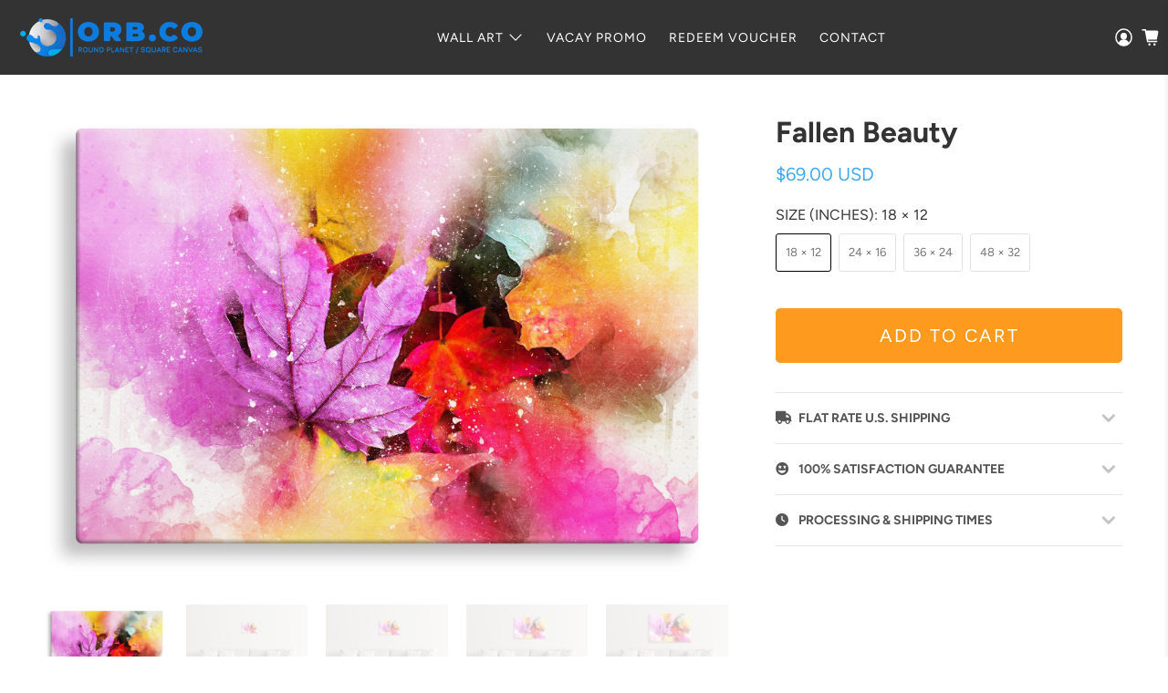

--- FILE ---
content_type: text/html; charset=utf-8
request_url: https://orb.co/products/fallen-beauty-gallery-wrap-canvas
body_size: 43164
content:

















 <!doctype html>
<html class="no-js no-touch" lang="en">
<head> <!-- "snippets/shogun-head.liquid" was not rendered, the associated app was uninstalled -->
<!– Google Optimize Anti-flicker snippet –>
<!-- <style>.async-hide { opacity: 0 !important}</style>
<script>(function(a,s,y,n,c,h,i,d,e){s.className+=' '+y;h.start=1*new Date;
h.end=i=function(){s.className=s.className.replace(RegExp(' ?'+y),'')};
(a[n]=a[n]||[]).hide=h;setTimeout(function(){i();h.end=null},c);h.timeout=c;
})(window,document.documentElement,'async-hide','dataLayer',4000,
{'GTM-W357CJJ':true});</script> --> <!-- Pearl Diver / Black Pearl Pixel -->
<script async src="https://tag.pearldiver.io/ldc.js?pid=9505d79699c88c4872bfe24b1f24f568&aid=16de03f2"></script> <meta charset="utf-8"> <meta http-equiv="cleartype" content="on"> <meta name="robots" content="index,follow"> <!-- <meta name="viewport" content="width=device-width,initial-scale=1"> --> <!--   Fix iPhone automatic zoom in on input focus --> <meta name="viewport" content="width=device-width, initial-scale=1, maximum-scale=1"> <meta name="theme-color" content="#ffffff"> <link rel="canonical" href="https://orb.co/products/fallen-beauty-gallery-wrap-canvas"> <!-- FonteAwesome v5 --> <link rel="stylesheet" href="https://use.fontawesome.com/releases/v5.7.2/css/all.css" integrity="sha384-fnmOCqbTlWIlj8LyTjo7mOUStjsKC4pOpQbqyi7RrhN7udi9RwhKkMHpvLbHG9Sr" crossorigin="anonymous"> <!-- FonteAwesome v6 --> <script src="https://kit.fontawesome.com/8c01db4279.js" crossorigin="anonymous"></script><title>Fallen Beauty Gallery Wrap Canvas - Orb.co</title> <!-- DNS prefetches --> <link rel="dns-prefetch" href="https://cdn.shopify.com"> <link rel="dns-prefetch" href="https://fonts.shopify.com"> <link rel="dns-prefetch" href="https://monorail-edge.shopifysvc.com"> <link rel="dns-prefetch" href="https://ajax.googleapis.com"> <!-- Preconnects --> <link rel="preconnect" href="https://cdn.shopify.com" crossorigin> <link rel="preconnect" href="https://fonts.shopify.com" crossorigin> <link rel="preconnect" href="https://monorail-edge.shopifysvc.com"> <link rel="preconnect" href="https://ajax.googleapis.com"> <!-- Preloads --> <!-- Preload CSS --> <link rel="preload" href="//orb.co/cdn/shop/t/47/assets/fancybox.css?v=28208568022795491021643291131" as="style"> <link rel="preload" href="//orb.co/cdn/shop/t/47/assets/styles.css?v=170666568841374696571759332361" as="style"> <link rel="preload" href="//orb.co/cdn/shop/t/47/assets/jquery-ui.css?v=149482636415844840421643291131" as="style"> <!-- Preload JS --> <link rel="preload" href="https://ajax.googleapis.com/ajax/libs/jquery/3.6.0/jquery.min.js" as="script"> <link rel="preload" href="//orb.co/cdn/shop/t/47/assets/vendors.js?v=54197980418668323221643291132" as="script"> <link rel="preload" href="//orb.co/cdn/shop/t/47/assets/utilities.js?v=155627280014704096221643291131" as="script"> <link rel="preload" href="//orb.co/cdn/shop/t/47/assets/app.js?v=81953158428250763161643291138" as="script"> <!-- CSS for Flex --> <link rel="stylesheet" href="//orb.co/cdn/shop/t/47/assets/fancybox.css?v=28208568022795491021643291131"> <link rel="stylesheet" href="//orb.co/cdn/shop/t/47/assets/styles.css?v=170666568841374696571759332361"> <!-- Slick slider --> <link href="//orb.co/cdn/shop/t/47/assets/slick.css?v=150917706190504184491643291131" rel="stylesheet" type="text/css" media="all" /> <!-- Custom styles --> <link href="//orb.co/cdn/shop/t/47/assets/custom-styles.scss.css?v=154251811619886034721673323143" rel="stylesheet" type="text/css" media="all" /> <script>
    window.Theme = window.Theme || {};
    window.Theme.version = '3.0.0';
    window.Theme.name = 'Flex';
    
    
    let remainingWaitlistSpots = 25;
    let vouchersAvailable = false;</script> <script type="text/javascript" >
      let customerInviteCode = "";
      let customerTripleEntriesUntil = Date.parse("");</script> <script src="https://ajax.googleapis.com/ajax/libs/jquery/3.6.0/jquery.min.js"></script> <script src="//orb.co/cdn/shop/t/47/assets/vendors.js?v=54197980418668323221643291132" defer></script> <script src="//orb.co/cdn/shop/t/47/assets/utilities.js?v=155627280014704096221643291131" defer></script> <script src="//orb.co/cdn/shop/t/47/assets/app.js?v=81953158428250763161643291138" defer></script><script>
    
Shopify = window.Shopify || {};


window.theme = {
  info: {
    name: window.Theme.name,
    version: window.Theme.version
  }
}


Currency = window.Currency || {};
Currency.show_multiple_currencies = false;
Currency.presentment_currency = "USD";
Currency.default_currency = "USD";
Currency.display_format = "money_with_currency_format";
Currency.money_format = "${{amount}} USD";
Currency.money_format_no_currency = "${{amount}}";
Currency.money_format_currency = "${{amount}} USD";
Currency.native_multi_currency = false;
Currency.iso_code = "USD";
Currency.symbol = "$";




Window.theme = {};
Window.theme.allCountryOptionTags = "\u003coption value=\"United States\" data-provinces=\"[[\u0026quot;Alabama\u0026quot;,\u0026quot;Alabama\u0026quot;],[\u0026quot;Alaska\u0026quot;,\u0026quot;Alaska\u0026quot;],[\u0026quot;American Samoa\u0026quot;,\u0026quot;American Samoa\u0026quot;],[\u0026quot;Arizona\u0026quot;,\u0026quot;Arizona\u0026quot;],[\u0026quot;Arkansas\u0026quot;,\u0026quot;Arkansas\u0026quot;],[\u0026quot;Armed Forces Americas\u0026quot;,\u0026quot;Armed Forces Americas\u0026quot;],[\u0026quot;Armed Forces Europe\u0026quot;,\u0026quot;Armed Forces Europe\u0026quot;],[\u0026quot;Armed Forces Pacific\u0026quot;,\u0026quot;Armed Forces Pacific\u0026quot;],[\u0026quot;California\u0026quot;,\u0026quot;California\u0026quot;],[\u0026quot;Colorado\u0026quot;,\u0026quot;Colorado\u0026quot;],[\u0026quot;Connecticut\u0026quot;,\u0026quot;Connecticut\u0026quot;],[\u0026quot;Delaware\u0026quot;,\u0026quot;Delaware\u0026quot;],[\u0026quot;District of Columbia\u0026quot;,\u0026quot;Washington DC\u0026quot;],[\u0026quot;Federated States of Micronesia\u0026quot;,\u0026quot;Micronesia\u0026quot;],[\u0026quot;Florida\u0026quot;,\u0026quot;Florida\u0026quot;],[\u0026quot;Georgia\u0026quot;,\u0026quot;Georgia\u0026quot;],[\u0026quot;Guam\u0026quot;,\u0026quot;Guam\u0026quot;],[\u0026quot;Hawaii\u0026quot;,\u0026quot;Hawaii\u0026quot;],[\u0026quot;Idaho\u0026quot;,\u0026quot;Idaho\u0026quot;],[\u0026quot;Illinois\u0026quot;,\u0026quot;Illinois\u0026quot;],[\u0026quot;Indiana\u0026quot;,\u0026quot;Indiana\u0026quot;],[\u0026quot;Iowa\u0026quot;,\u0026quot;Iowa\u0026quot;],[\u0026quot;Kansas\u0026quot;,\u0026quot;Kansas\u0026quot;],[\u0026quot;Kentucky\u0026quot;,\u0026quot;Kentucky\u0026quot;],[\u0026quot;Louisiana\u0026quot;,\u0026quot;Louisiana\u0026quot;],[\u0026quot;Maine\u0026quot;,\u0026quot;Maine\u0026quot;],[\u0026quot;Marshall Islands\u0026quot;,\u0026quot;Marshall Islands\u0026quot;],[\u0026quot;Maryland\u0026quot;,\u0026quot;Maryland\u0026quot;],[\u0026quot;Massachusetts\u0026quot;,\u0026quot;Massachusetts\u0026quot;],[\u0026quot;Michigan\u0026quot;,\u0026quot;Michigan\u0026quot;],[\u0026quot;Minnesota\u0026quot;,\u0026quot;Minnesota\u0026quot;],[\u0026quot;Mississippi\u0026quot;,\u0026quot;Mississippi\u0026quot;],[\u0026quot;Missouri\u0026quot;,\u0026quot;Missouri\u0026quot;],[\u0026quot;Montana\u0026quot;,\u0026quot;Montana\u0026quot;],[\u0026quot;Nebraska\u0026quot;,\u0026quot;Nebraska\u0026quot;],[\u0026quot;Nevada\u0026quot;,\u0026quot;Nevada\u0026quot;],[\u0026quot;New Hampshire\u0026quot;,\u0026quot;New Hampshire\u0026quot;],[\u0026quot;New Jersey\u0026quot;,\u0026quot;New Jersey\u0026quot;],[\u0026quot;New Mexico\u0026quot;,\u0026quot;New Mexico\u0026quot;],[\u0026quot;New York\u0026quot;,\u0026quot;New York\u0026quot;],[\u0026quot;North Carolina\u0026quot;,\u0026quot;North Carolina\u0026quot;],[\u0026quot;North Dakota\u0026quot;,\u0026quot;North Dakota\u0026quot;],[\u0026quot;Northern Mariana Islands\u0026quot;,\u0026quot;Northern Mariana Islands\u0026quot;],[\u0026quot;Ohio\u0026quot;,\u0026quot;Ohio\u0026quot;],[\u0026quot;Oklahoma\u0026quot;,\u0026quot;Oklahoma\u0026quot;],[\u0026quot;Oregon\u0026quot;,\u0026quot;Oregon\u0026quot;],[\u0026quot;Palau\u0026quot;,\u0026quot;Palau\u0026quot;],[\u0026quot;Pennsylvania\u0026quot;,\u0026quot;Pennsylvania\u0026quot;],[\u0026quot;Puerto Rico\u0026quot;,\u0026quot;Puerto Rico\u0026quot;],[\u0026quot;Rhode Island\u0026quot;,\u0026quot;Rhode Island\u0026quot;],[\u0026quot;South Carolina\u0026quot;,\u0026quot;South Carolina\u0026quot;],[\u0026quot;South Dakota\u0026quot;,\u0026quot;South Dakota\u0026quot;],[\u0026quot;Tennessee\u0026quot;,\u0026quot;Tennessee\u0026quot;],[\u0026quot;Texas\u0026quot;,\u0026quot;Texas\u0026quot;],[\u0026quot;Utah\u0026quot;,\u0026quot;Utah\u0026quot;],[\u0026quot;Vermont\u0026quot;,\u0026quot;Vermont\u0026quot;],[\u0026quot;Virgin Islands\u0026quot;,\u0026quot;U.S. Virgin Islands\u0026quot;],[\u0026quot;Virginia\u0026quot;,\u0026quot;Virginia\u0026quot;],[\u0026quot;Washington\u0026quot;,\u0026quot;Washington\u0026quot;],[\u0026quot;West Virginia\u0026quot;,\u0026quot;West Virginia\u0026quot;],[\u0026quot;Wisconsin\u0026quot;,\u0026quot;Wisconsin\u0026quot;],[\u0026quot;Wyoming\u0026quot;,\u0026quot;Wyoming\u0026quot;]]\"\u003eUnited States\u003c\/option\u003e\n\u003coption value=\"---\" data-provinces=\"[]\"\u003e---\u003c\/option\u003e\n\u003coption value=\"Afghanistan\" data-provinces=\"[]\"\u003eAfghanistan\u003c\/option\u003e\n\u003coption value=\"Aland Islands\" data-provinces=\"[]\"\u003eÅland Islands\u003c\/option\u003e\n\u003coption value=\"Albania\" data-provinces=\"[]\"\u003eAlbania\u003c\/option\u003e\n\u003coption value=\"Algeria\" data-provinces=\"[]\"\u003eAlgeria\u003c\/option\u003e\n\u003coption value=\"Andorra\" data-provinces=\"[]\"\u003eAndorra\u003c\/option\u003e\n\u003coption value=\"Angola\" data-provinces=\"[]\"\u003eAngola\u003c\/option\u003e\n\u003coption value=\"Anguilla\" data-provinces=\"[]\"\u003eAnguilla\u003c\/option\u003e\n\u003coption value=\"Antigua And Barbuda\" data-provinces=\"[]\"\u003eAntigua \u0026 Barbuda\u003c\/option\u003e\n\u003coption value=\"Argentina\" data-provinces=\"[[\u0026quot;Buenos Aires\u0026quot;,\u0026quot;Buenos Aires Province\u0026quot;],[\u0026quot;Catamarca\u0026quot;,\u0026quot;Catamarca\u0026quot;],[\u0026quot;Chaco\u0026quot;,\u0026quot;Chaco\u0026quot;],[\u0026quot;Chubut\u0026quot;,\u0026quot;Chubut\u0026quot;],[\u0026quot;Ciudad Autónoma de Buenos Aires\u0026quot;,\u0026quot;Buenos Aires (Autonomous City)\u0026quot;],[\u0026quot;Corrientes\u0026quot;,\u0026quot;Corrientes\u0026quot;],[\u0026quot;Córdoba\u0026quot;,\u0026quot;Córdoba\u0026quot;],[\u0026quot;Entre Ríos\u0026quot;,\u0026quot;Entre Ríos\u0026quot;],[\u0026quot;Formosa\u0026quot;,\u0026quot;Formosa\u0026quot;],[\u0026quot;Jujuy\u0026quot;,\u0026quot;Jujuy\u0026quot;],[\u0026quot;La Pampa\u0026quot;,\u0026quot;La Pampa\u0026quot;],[\u0026quot;La Rioja\u0026quot;,\u0026quot;La Rioja\u0026quot;],[\u0026quot;Mendoza\u0026quot;,\u0026quot;Mendoza\u0026quot;],[\u0026quot;Misiones\u0026quot;,\u0026quot;Misiones\u0026quot;],[\u0026quot;Neuquén\u0026quot;,\u0026quot;Neuquén\u0026quot;],[\u0026quot;Río Negro\u0026quot;,\u0026quot;Río Negro\u0026quot;],[\u0026quot;Salta\u0026quot;,\u0026quot;Salta\u0026quot;],[\u0026quot;San Juan\u0026quot;,\u0026quot;San Juan\u0026quot;],[\u0026quot;San Luis\u0026quot;,\u0026quot;San Luis\u0026quot;],[\u0026quot;Santa Cruz\u0026quot;,\u0026quot;Santa Cruz\u0026quot;],[\u0026quot;Santa Fe\u0026quot;,\u0026quot;Santa Fe\u0026quot;],[\u0026quot;Santiago Del Estero\u0026quot;,\u0026quot;Santiago del Estero\u0026quot;],[\u0026quot;Tierra Del Fuego\u0026quot;,\u0026quot;Tierra del Fuego\u0026quot;],[\u0026quot;Tucumán\u0026quot;,\u0026quot;Tucumán\u0026quot;]]\"\u003eArgentina\u003c\/option\u003e\n\u003coption value=\"Armenia\" data-provinces=\"[]\"\u003eArmenia\u003c\/option\u003e\n\u003coption value=\"Aruba\" data-provinces=\"[]\"\u003eAruba\u003c\/option\u003e\n\u003coption value=\"Ascension Island\" data-provinces=\"[]\"\u003eAscension Island\u003c\/option\u003e\n\u003coption value=\"Australia\" data-provinces=\"[[\u0026quot;Australian Capital Territory\u0026quot;,\u0026quot;Australian Capital Territory\u0026quot;],[\u0026quot;New South Wales\u0026quot;,\u0026quot;New South Wales\u0026quot;],[\u0026quot;Northern Territory\u0026quot;,\u0026quot;Northern Territory\u0026quot;],[\u0026quot;Queensland\u0026quot;,\u0026quot;Queensland\u0026quot;],[\u0026quot;South Australia\u0026quot;,\u0026quot;South Australia\u0026quot;],[\u0026quot;Tasmania\u0026quot;,\u0026quot;Tasmania\u0026quot;],[\u0026quot;Victoria\u0026quot;,\u0026quot;Victoria\u0026quot;],[\u0026quot;Western Australia\u0026quot;,\u0026quot;Western Australia\u0026quot;]]\"\u003eAustralia\u003c\/option\u003e\n\u003coption value=\"Austria\" data-provinces=\"[]\"\u003eAustria\u003c\/option\u003e\n\u003coption value=\"Azerbaijan\" data-provinces=\"[]\"\u003eAzerbaijan\u003c\/option\u003e\n\u003coption value=\"Bahamas\" data-provinces=\"[]\"\u003eBahamas\u003c\/option\u003e\n\u003coption value=\"Bahrain\" data-provinces=\"[]\"\u003eBahrain\u003c\/option\u003e\n\u003coption value=\"Bangladesh\" data-provinces=\"[]\"\u003eBangladesh\u003c\/option\u003e\n\u003coption value=\"Barbados\" data-provinces=\"[]\"\u003eBarbados\u003c\/option\u003e\n\u003coption value=\"Belarus\" data-provinces=\"[]\"\u003eBelarus\u003c\/option\u003e\n\u003coption value=\"Belgium\" data-provinces=\"[]\"\u003eBelgium\u003c\/option\u003e\n\u003coption value=\"Belize\" data-provinces=\"[]\"\u003eBelize\u003c\/option\u003e\n\u003coption value=\"Benin\" data-provinces=\"[]\"\u003eBenin\u003c\/option\u003e\n\u003coption value=\"Bermuda\" data-provinces=\"[]\"\u003eBermuda\u003c\/option\u003e\n\u003coption value=\"Bhutan\" data-provinces=\"[]\"\u003eBhutan\u003c\/option\u003e\n\u003coption value=\"Bolivia\" data-provinces=\"[]\"\u003eBolivia\u003c\/option\u003e\n\u003coption value=\"Bosnia And Herzegovina\" data-provinces=\"[]\"\u003eBosnia \u0026 Herzegovina\u003c\/option\u003e\n\u003coption value=\"Botswana\" data-provinces=\"[]\"\u003eBotswana\u003c\/option\u003e\n\u003coption value=\"Brazil\" data-provinces=\"[[\u0026quot;Acre\u0026quot;,\u0026quot;Acre\u0026quot;],[\u0026quot;Alagoas\u0026quot;,\u0026quot;Alagoas\u0026quot;],[\u0026quot;Amapá\u0026quot;,\u0026quot;Amapá\u0026quot;],[\u0026quot;Amazonas\u0026quot;,\u0026quot;Amazonas\u0026quot;],[\u0026quot;Bahia\u0026quot;,\u0026quot;Bahia\u0026quot;],[\u0026quot;Ceará\u0026quot;,\u0026quot;Ceará\u0026quot;],[\u0026quot;Distrito Federal\u0026quot;,\u0026quot;Federal District\u0026quot;],[\u0026quot;Espírito Santo\u0026quot;,\u0026quot;Espírito Santo\u0026quot;],[\u0026quot;Goiás\u0026quot;,\u0026quot;Goiás\u0026quot;],[\u0026quot;Maranhão\u0026quot;,\u0026quot;Maranhão\u0026quot;],[\u0026quot;Mato Grosso\u0026quot;,\u0026quot;Mato Grosso\u0026quot;],[\u0026quot;Mato Grosso do Sul\u0026quot;,\u0026quot;Mato Grosso do Sul\u0026quot;],[\u0026quot;Minas Gerais\u0026quot;,\u0026quot;Minas Gerais\u0026quot;],[\u0026quot;Paraná\u0026quot;,\u0026quot;Paraná\u0026quot;],[\u0026quot;Paraíba\u0026quot;,\u0026quot;Paraíba\u0026quot;],[\u0026quot;Pará\u0026quot;,\u0026quot;Pará\u0026quot;],[\u0026quot;Pernambuco\u0026quot;,\u0026quot;Pernambuco\u0026quot;],[\u0026quot;Piauí\u0026quot;,\u0026quot;Piauí\u0026quot;],[\u0026quot;Rio Grande do Norte\u0026quot;,\u0026quot;Rio Grande do Norte\u0026quot;],[\u0026quot;Rio Grande do Sul\u0026quot;,\u0026quot;Rio Grande do Sul\u0026quot;],[\u0026quot;Rio de Janeiro\u0026quot;,\u0026quot;Rio de Janeiro\u0026quot;],[\u0026quot;Rondônia\u0026quot;,\u0026quot;Rondônia\u0026quot;],[\u0026quot;Roraima\u0026quot;,\u0026quot;Roraima\u0026quot;],[\u0026quot;Santa Catarina\u0026quot;,\u0026quot;Santa Catarina\u0026quot;],[\u0026quot;Sergipe\u0026quot;,\u0026quot;Sergipe\u0026quot;],[\u0026quot;São Paulo\u0026quot;,\u0026quot;São Paulo\u0026quot;],[\u0026quot;Tocantins\u0026quot;,\u0026quot;Tocantins\u0026quot;]]\"\u003eBrazil\u003c\/option\u003e\n\u003coption value=\"British Indian Ocean Territory\" data-provinces=\"[]\"\u003eBritish Indian Ocean Territory\u003c\/option\u003e\n\u003coption value=\"Virgin Islands, British\" data-provinces=\"[]\"\u003eBritish Virgin Islands\u003c\/option\u003e\n\u003coption value=\"Brunei\" data-provinces=\"[]\"\u003eBrunei\u003c\/option\u003e\n\u003coption value=\"Bulgaria\" data-provinces=\"[]\"\u003eBulgaria\u003c\/option\u003e\n\u003coption value=\"Burkina Faso\" data-provinces=\"[]\"\u003eBurkina Faso\u003c\/option\u003e\n\u003coption value=\"Burundi\" data-provinces=\"[]\"\u003eBurundi\u003c\/option\u003e\n\u003coption value=\"Cambodia\" data-provinces=\"[]\"\u003eCambodia\u003c\/option\u003e\n\u003coption value=\"Republic of Cameroon\" data-provinces=\"[]\"\u003eCameroon\u003c\/option\u003e\n\u003coption value=\"Canada\" data-provinces=\"[[\u0026quot;Alberta\u0026quot;,\u0026quot;Alberta\u0026quot;],[\u0026quot;British Columbia\u0026quot;,\u0026quot;British Columbia\u0026quot;],[\u0026quot;Manitoba\u0026quot;,\u0026quot;Manitoba\u0026quot;],[\u0026quot;New Brunswick\u0026quot;,\u0026quot;New Brunswick\u0026quot;],[\u0026quot;Newfoundland and Labrador\u0026quot;,\u0026quot;Newfoundland and Labrador\u0026quot;],[\u0026quot;Northwest Territories\u0026quot;,\u0026quot;Northwest Territories\u0026quot;],[\u0026quot;Nova Scotia\u0026quot;,\u0026quot;Nova Scotia\u0026quot;],[\u0026quot;Nunavut\u0026quot;,\u0026quot;Nunavut\u0026quot;],[\u0026quot;Ontario\u0026quot;,\u0026quot;Ontario\u0026quot;],[\u0026quot;Prince Edward Island\u0026quot;,\u0026quot;Prince Edward Island\u0026quot;],[\u0026quot;Quebec\u0026quot;,\u0026quot;Quebec\u0026quot;],[\u0026quot;Saskatchewan\u0026quot;,\u0026quot;Saskatchewan\u0026quot;],[\u0026quot;Yukon\u0026quot;,\u0026quot;Yukon\u0026quot;]]\"\u003eCanada\u003c\/option\u003e\n\u003coption value=\"Cape Verde\" data-provinces=\"[]\"\u003eCape Verde\u003c\/option\u003e\n\u003coption value=\"Caribbean Netherlands\" data-provinces=\"[]\"\u003eCaribbean Netherlands\u003c\/option\u003e\n\u003coption value=\"Cayman Islands\" data-provinces=\"[]\"\u003eCayman Islands\u003c\/option\u003e\n\u003coption value=\"Central African Republic\" data-provinces=\"[]\"\u003eCentral African Republic\u003c\/option\u003e\n\u003coption value=\"Chad\" data-provinces=\"[]\"\u003eChad\u003c\/option\u003e\n\u003coption value=\"Chile\" data-provinces=\"[[\u0026quot;Antofagasta\u0026quot;,\u0026quot;Antofagasta\u0026quot;],[\u0026quot;Araucanía\u0026quot;,\u0026quot;Araucanía\u0026quot;],[\u0026quot;Arica and Parinacota\u0026quot;,\u0026quot;Arica y Parinacota\u0026quot;],[\u0026quot;Atacama\u0026quot;,\u0026quot;Atacama\u0026quot;],[\u0026quot;Aysén\u0026quot;,\u0026quot;Aysén\u0026quot;],[\u0026quot;Biobío\u0026quot;,\u0026quot;Bío Bío\u0026quot;],[\u0026quot;Coquimbo\u0026quot;,\u0026quot;Coquimbo\u0026quot;],[\u0026quot;Los Lagos\u0026quot;,\u0026quot;Los Lagos\u0026quot;],[\u0026quot;Los Ríos\u0026quot;,\u0026quot;Los Ríos\u0026quot;],[\u0026quot;Magallanes\u0026quot;,\u0026quot;Magallanes Region\u0026quot;],[\u0026quot;Maule\u0026quot;,\u0026quot;Maule\u0026quot;],[\u0026quot;O\u0026#39;Higgins\u0026quot;,\u0026quot;Libertador General Bernardo O’Higgins\u0026quot;],[\u0026quot;Santiago\u0026quot;,\u0026quot;Santiago Metropolitan\u0026quot;],[\u0026quot;Tarapacá\u0026quot;,\u0026quot;Tarapacá\u0026quot;],[\u0026quot;Valparaíso\u0026quot;,\u0026quot;Valparaíso\u0026quot;],[\u0026quot;Ñuble\u0026quot;,\u0026quot;Ñuble\u0026quot;]]\"\u003eChile\u003c\/option\u003e\n\u003coption value=\"China\" data-provinces=\"[[\u0026quot;Anhui\u0026quot;,\u0026quot;Anhui\u0026quot;],[\u0026quot;Beijing\u0026quot;,\u0026quot;Beijing\u0026quot;],[\u0026quot;Chongqing\u0026quot;,\u0026quot;Chongqing\u0026quot;],[\u0026quot;Fujian\u0026quot;,\u0026quot;Fujian\u0026quot;],[\u0026quot;Gansu\u0026quot;,\u0026quot;Gansu\u0026quot;],[\u0026quot;Guangdong\u0026quot;,\u0026quot;Guangdong\u0026quot;],[\u0026quot;Guangxi\u0026quot;,\u0026quot;Guangxi\u0026quot;],[\u0026quot;Guizhou\u0026quot;,\u0026quot;Guizhou\u0026quot;],[\u0026quot;Hainan\u0026quot;,\u0026quot;Hainan\u0026quot;],[\u0026quot;Hebei\u0026quot;,\u0026quot;Hebei\u0026quot;],[\u0026quot;Heilongjiang\u0026quot;,\u0026quot;Heilongjiang\u0026quot;],[\u0026quot;Henan\u0026quot;,\u0026quot;Henan\u0026quot;],[\u0026quot;Hubei\u0026quot;,\u0026quot;Hubei\u0026quot;],[\u0026quot;Hunan\u0026quot;,\u0026quot;Hunan\u0026quot;],[\u0026quot;Inner Mongolia\u0026quot;,\u0026quot;Inner Mongolia\u0026quot;],[\u0026quot;Jiangsu\u0026quot;,\u0026quot;Jiangsu\u0026quot;],[\u0026quot;Jiangxi\u0026quot;,\u0026quot;Jiangxi\u0026quot;],[\u0026quot;Jilin\u0026quot;,\u0026quot;Jilin\u0026quot;],[\u0026quot;Liaoning\u0026quot;,\u0026quot;Liaoning\u0026quot;],[\u0026quot;Ningxia\u0026quot;,\u0026quot;Ningxia\u0026quot;],[\u0026quot;Qinghai\u0026quot;,\u0026quot;Qinghai\u0026quot;],[\u0026quot;Shaanxi\u0026quot;,\u0026quot;Shaanxi\u0026quot;],[\u0026quot;Shandong\u0026quot;,\u0026quot;Shandong\u0026quot;],[\u0026quot;Shanghai\u0026quot;,\u0026quot;Shanghai\u0026quot;],[\u0026quot;Shanxi\u0026quot;,\u0026quot;Shanxi\u0026quot;],[\u0026quot;Sichuan\u0026quot;,\u0026quot;Sichuan\u0026quot;],[\u0026quot;Tianjin\u0026quot;,\u0026quot;Tianjin\u0026quot;],[\u0026quot;Xinjiang\u0026quot;,\u0026quot;Xinjiang\u0026quot;],[\u0026quot;Xizang\u0026quot;,\u0026quot;Tibet\u0026quot;],[\u0026quot;Yunnan\u0026quot;,\u0026quot;Yunnan\u0026quot;],[\u0026quot;Zhejiang\u0026quot;,\u0026quot;Zhejiang\u0026quot;]]\"\u003eChina\u003c\/option\u003e\n\u003coption value=\"Christmas Island\" data-provinces=\"[]\"\u003eChristmas Island\u003c\/option\u003e\n\u003coption value=\"Cocos (Keeling) Islands\" data-provinces=\"[]\"\u003eCocos (Keeling) Islands\u003c\/option\u003e\n\u003coption value=\"Colombia\" data-provinces=\"[[\u0026quot;Amazonas\u0026quot;,\u0026quot;Amazonas\u0026quot;],[\u0026quot;Antioquia\u0026quot;,\u0026quot;Antioquia\u0026quot;],[\u0026quot;Arauca\u0026quot;,\u0026quot;Arauca\u0026quot;],[\u0026quot;Atlántico\u0026quot;,\u0026quot;Atlántico\u0026quot;],[\u0026quot;Bogotá, D.C.\u0026quot;,\u0026quot;Capital District\u0026quot;],[\u0026quot;Bolívar\u0026quot;,\u0026quot;Bolívar\u0026quot;],[\u0026quot;Boyacá\u0026quot;,\u0026quot;Boyacá\u0026quot;],[\u0026quot;Caldas\u0026quot;,\u0026quot;Caldas\u0026quot;],[\u0026quot;Caquetá\u0026quot;,\u0026quot;Caquetá\u0026quot;],[\u0026quot;Casanare\u0026quot;,\u0026quot;Casanare\u0026quot;],[\u0026quot;Cauca\u0026quot;,\u0026quot;Cauca\u0026quot;],[\u0026quot;Cesar\u0026quot;,\u0026quot;Cesar\u0026quot;],[\u0026quot;Chocó\u0026quot;,\u0026quot;Chocó\u0026quot;],[\u0026quot;Cundinamarca\u0026quot;,\u0026quot;Cundinamarca\u0026quot;],[\u0026quot;Córdoba\u0026quot;,\u0026quot;Córdoba\u0026quot;],[\u0026quot;Guainía\u0026quot;,\u0026quot;Guainía\u0026quot;],[\u0026quot;Guaviare\u0026quot;,\u0026quot;Guaviare\u0026quot;],[\u0026quot;Huila\u0026quot;,\u0026quot;Huila\u0026quot;],[\u0026quot;La Guajira\u0026quot;,\u0026quot;La Guajira\u0026quot;],[\u0026quot;Magdalena\u0026quot;,\u0026quot;Magdalena\u0026quot;],[\u0026quot;Meta\u0026quot;,\u0026quot;Meta\u0026quot;],[\u0026quot;Nariño\u0026quot;,\u0026quot;Nariño\u0026quot;],[\u0026quot;Norte de Santander\u0026quot;,\u0026quot;Norte de Santander\u0026quot;],[\u0026quot;Putumayo\u0026quot;,\u0026quot;Putumayo\u0026quot;],[\u0026quot;Quindío\u0026quot;,\u0026quot;Quindío\u0026quot;],[\u0026quot;Risaralda\u0026quot;,\u0026quot;Risaralda\u0026quot;],[\u0026quot;San Andrés, Providencia y Santa Catalina\u0026quot;,\u0026quot;San Andrés \\u0026 Providencia\u0026quot;],[\u0026quot;Santander\u0026quot;,\u0026quot;Santander\u0026quot;],[\u0026quot;Sucre\u0026quot;,\u0026quot;Sucre\u0026quot;],[\u0026quot;Tolima\u0026quot;,\u0026quot;Tolima\u0026quot;],[\u0026quot;Valle del Cauca\u0026quot;,\u0026quot;Valle del Cauca\u0026quot;],[\u0026quot;Vaupés\u0026quot;,\u0026quot;Vaupés\u0026quot;],[\u0026quot;Vichada\u0026quot;,\u0026quot;Vichada\u0026quot;]]\"\u003eColombia\u003c\/option\u003e\n\u003coption value=\"Comoros\" data-provinces=\"[]\"\u003eComoros\u003c\/option\u003e\n\u003coption value=\"Congo\" data-provinces=\"[]\"\u003eCongo - Brazzaville\u003c\/option\u003e\n\u003coption value=\"Congo, The Democratic Republic Of The\" data-provinces=\"[]\"\u003eCongo - Kinshasa\u003c\/option\u003e\n\u003coption value=\"Cook Islands\" data-provinces=\"[]\"\u003eCook Islands\u003c\/option\u003e\n\u003coption value=\"Costa Rica\" data-provinces=\"[[\u0026quot;Alajuela\u0026quot;,\u0026quot;Alajuela\u0026quot;],[\u0026quot;Cartago\u0026quot;,\u0026quot;Cartago\u0026quot;],[\u0026quot;Guanacaste\u0026quot;,\u0026quot;Guanacaste\u0026quot;],[\u0026quot;Heredia\u0026quot;,\u0026quot;Heredia\u0026quot;],[\u0026quot;Limón\u0026quot;,\u0026quot;Limón\u0026quot;],[\u0026quot;Puntarenas\u0026quot;,\u0026quot;Puntarenas\u0026quot;],[\u0026quot;San José\u0026quot;,\u0026quot;San José\u0026quot;]]\"\u003eCosta Rica\u003c\/option\u003e\n\u003coption value=\"Croatia\" data-provinces=\"[]\"\u003eCroatia\u003c\/option\u003e\n\u003coption value=\"Curaçao\" data-provinces=\"[]\"\u003eCuraçao\u003c\/option\u003e\n\u003coption value=\"Cyprus\" data-provinces=\"[]\"\u003eCyprus\u003c\/option\u003e\n\u003coption value=\"Czech Republic\" data-provinces=\"[]\"\u003eCzechia\u003c\/option\u003e\n\u003coption value=\"Côte d'Ivoire\" data-provinces=\"[]\"\u003eCôte d’Ivoire\u003c\/option\u003e\n\u003coption value=\"Denmark\" data-provinces=\"[]\"\u003eDenmark\u003c\/option\u003e\n\u003coption value=\"Djibouti\" data-provinces=\"[]\"\u003eDjibouti\u003c\/option\u003e\n\u003coption value=\"Dominica\" data-provinces=\"[]\"\u003eDominica\u003c\/option\u003e\n\u003coption value=\"Dominican Republic\" data-provinces=\"[]\"\u003eDominican Republic\u003c\/option\u003e\n\u003coption value=\"Ecuador\" data-provinces=\"[]\"\u003eEcuador\u003c\/option\u003e\n\u003coption value=\"Egypt\" data-provinces=\"[[\u0026quot;6th of October\u0026quot;,\u0026quot;6th of October\u0026quot;],[\u0026quot;Al Sharqia\u0026quot;,\u0026quot;Al Sharqia\u0026quot;],[\u0026quot;Alexandria\u0026quot;,\u0026quot;Alexandria\u0026quot;],[\u0026quot;Aswan\u0026quot;,\u0026quot;Aswan\u0026quot;],[\u0026quot;Asyut\u0026quot;,\u0026quot;Asyut\u0026quot;],[\u0026quot;Beheira\u0026quot;,\u0026quot;Beheira\u0026quot;],[\u0026quot;Beni Suef\u0026quot;,\u0026quot;Beni Suef\u0026quot;],[\u0026quot;Cairo\u0026quot;,\u0026quot;Cairo\u0026quot;],[\u0026quot;Dakahlia\u0026quot;,\u0026quot;Dakahlia\u0026quot;],[\u0026quot;Damietta\u0026quot;,\u0026quot;Damietta\u0026quot;],[\u0026quot;Faiyum\u0026quot;,\u0026quot;Faiyum\u0026quot;],[\u0026quot;Gharbia\u0026quot;,\u0026quot;Gharbia\u0026quot;],[\u0026quot;Giza\u0026quot;,\u0026quot;Giza\u0026quot;],[\u0026quot;Helwan\u0026quot;,\u0026quot;Helwan\u0026quot;],[\u0026quot;Ismailia\u0026quot;,\u0026quot;Ismailia\u0026quot;],[\u0026quot;Kafr el-Sheikh\u0026quot;,\u0026quot;Kafr el-Sheikh\u0026quot;],[\u0026quot;Luxor\u0026quot;,\u0026quot;Luxor\u0026quot;],[\u0026quot;Matrouh\u0026quot;,\u0026quot;Matrouh\u0026quot;],[\u0026quot;Minya\u0026quot;,\u0026quot;Minya\u0026quot;],[\u0026quot;Monufia\u0026quot;,\u0026quot;Monufia\u0026quot;],[\u0026quot;New Valley\u0026quot;,\u0026quot;New Valley\u0026quot;],[\u0026quot;North Sinai\u0026quot;,\u0026quot;North Sinai\u0026quot;],[\u0026quot;Port Said\u0026quot;,\u0026quot;Port Said\u0026quot;],[\u0026quot;Qalyubia\u0026quot;,\u0026quot;Qalyubia\u0026quot;],[\u0026quot;Qena\u0026quot;,\u0026quot;Qena\u0026quot;],[\u0026quot;Red Sea\u0026quot;,\u0026quot;Red Sea\u0026quot;],[\u0026quot;Sohag\u0026quot;,\u0026quot;Sohag\u0026quot;],[\u0026quot;South Sinai\u0026quot;,\u0026quot;South Sinai\u0026quot;],[\u0026quot;Suez\u0026quot;,\u0026quot;Suez\u0026quot;]]\"\u003eEgypt\u003c\/option\u003e\n\u003coption value=\"El Salvador\" data-provinces=\"[[\u0026quot;Ahuachapán\u0026quot;,\u0026quot;Ahuachapán\u0026quot;],[\u0026quot;Cabañas\u0026quot;,\u0026quot;Cabañas\u0026quot;],[\u0026quot;Chalatenango\u0026quot;,\u0026quot;Chalatenango\u0026quot;],[\u0026quot;Cuscatlán\u0026quot;,\u0026quot;Cuscatlán\u0026quot;],[\u0026quot;La Libertad\u0026quot;,\u0026quot;La Libertad\u0026quot;],[\u0026quot;La Paz\u0026quot;,\u0026quot;La Paz\u0026quot;],[\u0026quot;La Unión\u0026quot;,\u0026quot;La Unión\u0026quot;],[\u0026quot;Morazán\u0026quot;,\u0026quot;Morazán\u0026quot;],[\u0026quot;San Miguel\u0026quot;,\u0026quot;San Miguel\u0026quot;],[\u0026quot;San Salvador\u0026quot;,\u0026quot;San Salvador\u0026quot;],[\u0026quot;San Vicente\u0026quot;,\u0026quot;San Vicente\u0026quot;],[\u0026quot;Santa Ana\u0026quot;,\u0026quot;Santa Ana\u0026quot;],[\u0026quot;Sonsonate\u0026quot;,\u0026quot;Sonsonate\u0026quot;],[\u0026quot;Usulután\u0026quot;,\u0026quot;Usulután\u0026quot;]]\"\u003eEl Salvador\u003c\/option\u003e\n\u003coption value=\"Equatorial Guinea\" data-provinces=\"[]\"\u003eEquatorial Guinea\u003c\/option\u003e\n\u003coption value=\"Eritrea\" data-provinces=\"[]\"\u003eEritrea\u003c\/option\u003e\n\u003coption value=\"Estonia\" data-provinces=\"[]\"\u003eEstonia\u003c\/option\u003e\n\u003coption value=\"Eswatini\" data-provinces=\"[]\"\u003eEswatini\u003c\/option\u003e\n\u003coption value=\"Ethiopia\" data-provinces=\"[]\"\u003eEthiopia\u003c\/option\u003e\n\u003coption value=\"Falkland Islands (Malvinas)\" data-provinces=\"[]\"\u003eFalkland Islands\u003c\/option\u003e\n\u003coption value=\"Faroe Islands\" data-provinces=\"[]\"\u003eFaroe Islands\u003c\/option\u003e\n\u003coption value=\"Fiji\" data-provinces=\"[]\"\u003eFiji\u003c\/option\u003e\n\u003coption value=\"Finland\" data-provinces=\"[]\"\u003eFinland\u003c\/option\u003e\n\u003coption value=\"France\" data-provinces=\"[]\"\u003eFrance\u003c\/option\u003e\n\u003coption value=\"French Guiana\" data-provinces=\"[]\"\u003eFrench Guiana\u003c\/option\u003e\n\u003coption value=\"French Polynesia\" data-provinces=\"[]\"\u003eFrench Polynesia\u003c\/option\u003e\n\u003coption value=\"French Southern Territories\" data-provinces=\"[]\"\u003eFrench Southern Territories\u003c\/option\u003e\n\u003coption value=\"Gabon\" data-provinces=\"[]\"\u003eGabon\u003c\/option\u003e\n\u003coption value=\"Gambia\" data-provinces=\"[]\"\u003eGambia\u003c\/option\u003e\n\u003coption value=\"Georgia\" data-provinces=\"[]\"\u003eGeorgia\u003c\/option\u003e\n\u003coption value=\"Germany\" data-provinces=\"[]\"\u003eGermany\u003c\/option\u003e\n\u003coption value=\"Ghana\" data-provinces=\"[]\"\u003eGhana\u003c\/option\u003e\n\u003coption value=\"Gibraltar\" data-provinces=\"[]\"\u003eGibraltar\u003c\/option\u003e\n\u003coption value=\"Greece\" data-provinces=\"[]\"\u003eGreece\u003c\/option\u003e\n\u003coption value=\"Greenland\" data-provinces=\"[]\"\u003eGreenland\u003c\/option\u003e\n\u003coption value=\"Grenada\" data-provinces=\"[]\"\u003eGrenada\u003c\/option\u003e\n\u003coption value=\"Guadeloupe\" data-provinces=\"[]\"\u003eGuadeloupe\u003c\/option\u003e\n\u003coption value=\"Guatemala\" data-provinces=\"[[\u0026quot;Alta Verapaz\u0026quot;,\u0026quot;Alta Verapaz\u0026quot;],[\u0026quot;Baja Verapaz\u0026quot;,\u0026quot;Baja Verapaz\u0026quot;],[\u0026quot;Chimaltenango\u0026quot;,\u0026quot;Chimaltenango\u0026quot;],[\u0026quot;Chiquimula\u0026quot;,\u0026quot;Chiquimula\u0026quot;],[\u0026quot;El Progreso\u0026quot;,\u0026quot;El Progreso\u0026quot;],[\u0026quot;Escuintla\u0026quot;,\u0026quot;Escuintla\u0026quot;],[\u0026quot;Guatemala\u0026quot;,\u0026quot;Guatemala\u0026quot;],[\u0026quot;Huehuetenango\u0026quot;,\u0026quot;Huehuetenango\u0026quot;],[\u0026quot;Izabal\u0026quot;,\u0026quot;Izabal\u0026quot;],[\u0026quot;Jalapa\u0026quot;,\u0026quot;Jalapa\u0026quot;],[\u0026quot;Jutiapa\u0026quot;,\u0026quot;Jutiapa\u0026quot;],[\u0026quot;Petén\u0026quot;,\u0026quot;Petén\u0026quot;],[\u0026quot;Quetzaltenango\u0026quot;,\u0026quot;Quetzaltenango\u0026quot;],[\u0026quot;Quiché\u0026quot;,\u0026quot;Quiché\u0026quot;],[\u0026quot;Retalhuleu\u0026quot;,\u0026quot;Retalhuleu\u0026quot;],[\u0026quot;Sacatepéquez\u0026quot;,\u0026quot;Sacatepéquez\u0026quot;],[\u0026quot;San Marcos\u0026quot;,\u0026quot;San Marcos\u0026quot;],[\u0026quot;Santa Rosa\u0026quot;,\u0026quot;Santa Rosa\u0026quot;],[\u0026quot;Sololá\u0026quot;,\u0026quot;Sololá\u0026quot;],[\u0026quot;Suchitepéquez\u0026quot;,\u0026quot;Suchitepéquez\u0026quot;],[\u0026quot;Totonicapán\u0026quot;,\u0026quot;Totonicapán\u0026quot;],[\u0026quot;Zacapa\u0026quot;,\u0026quot;Zacapa\u0026quot;]]\"\u003eGuatemala\u003c\/option\u003e\n\u003coption value=\"Guernsey\" data-provinces=\"[]\"\u003eGuernsey\u003c\/option\u003e\n\u003coption value=\"Guinea\" data-provinces=\"[]\"\u003eGuinea\u003c\/option\u003e\n\u003coption value=\"Guinea Bissau\" data-provinces=\"[]\"\u003eGuinea-Bissau\u003c\/option\u003e\n\u003coption value=\"Guyana\" data-provinces=\"[]\"\u003eGuyana\u003c\/option\u003e\n\u003coption value=\"Haiti\" data-provinces=\"[]\"\u003eHaiti\u003c\/option\u003e\n\u003coption value=\"Honduras\" data-provinces=\"[]\"\u003eHonduras\u003c\/option\u003e\n\u003coption value=\"Hong Kong\" data-provinces=\"[[\u0026quot;Hong Kong Island\u0026quot;,\u0026quot;Hong Kong Island\u0026quot;],[\u0026quot;Kowloon\u0026quot;,\u0026quot;Kowloon\u0026quot;],[\u0026quot;New Territories\u0026quot;,\u0026quot;New Territories\u0026quot;]]\"\u003eHong Kong SAR\u003c\/option\u003e\n\u003coption value=\"Hungary\" data-provinces=\"[]\"\u003eHungary\u003c\/option\u003e\n\u003coption value=\"Iceland\" data-provinces=\"[]\"\u003eIceland\u003c\/option\u003e\n\u003coption value=\"India\" data-provinces=\"[[\u0026quot;Andaman and Nicobar Islands\u0026quot;,\u0026quot;Andaman and Nicobar Islands\u0026quot;],[\u0026quot;Andhra Pradesh\u0026quot;,\u0026quot;Andhra Pradesh\u0026quot;],[\u0026quot;Arunachal Pradesh\u0026quot;,\u0026quot;Arunachal Pradesh\u0026quot;],[\u0026quot;Assam\u0026quot;,\u0026quot;Assam\u0026quot;],[\u0026quot;Bihar\u0026quot;,\u0026quot;Bihar\u0026quot;],[\u0026quot;Chandigarh\u0026quot;,\u0026quot;Chandigarh\u0026quot;],[\u0026quot;Chhattisgarh\u0026quot;,\u0026quot;Chhattisgarh\u0026quot;],[\u0026quot;Dadra and Nagar Haveli\u0026quot;,\u0026quot;Dadra and Nagar Haveli\u0026quot;],[\u0026quot;Daman and Diu\u0026quot;,\u0026quot;Daman and Diu\u0026quot;],[\u0026quot;Delhi\u0026quot;,\u0026quot;Delhi\u0026quot;],[\u0026quot;Goa\u0026quot;,\u0026quot;Goa\u0026quot;],[\u0026quot;Gujarat\u0026quot;,\u0026quot;Gujarat\u0026quot;],[\u0026quot;Haryana\u0026quot;,\u0026quot;Haryana\u0026quot;],[\u0026quot;Himachal Pradesh\u0026quot;,\u0026quot;Himachal Pradesh\u0026quot;],[\u0026quot;Jammu and Kashmir\u0026quot;,\u0026quot;Jammu and Kashmir\u0026quot;],[\u0026quot;Jharkhand\u0026quot;,\u0026quot;Jharkhand\u0026quot;],[\u0026quot;Karnataka\u0026quot;,\u0026quot;Karnataka\u0026quot;],[\u0026quot;Kerala\u0026quot;,\u0026quot;Kerala\u0026quot;],[\u0026quot;Ladakh\u0026quot;,\u0026quot;Ladakh\u0026quot;],[\u0026quot;Lakshadweep\u0026quot;,\u0026quot;Lakshadweep\u0026quot;],[\u0026quot;Madhya Pradesh\u0026quot;,\u0026quot;Madhya Pradesh\u0026quot;],[\u0026quot;Maharashtra\u0026quot;,\u0026quot;Maharashtra\u0026quot;],[\u0026quot;Manipur\u0026quot;,\u0026quot;Manipur\u0026quot;],[\u0026quot;Meghalaya\u0026quot;,\u0026quot;Meghalaya\u0026quot;],[\u0026quot;Mizoram\u0026quot;,\u0026quot;Mizoram\u0026quot;],[\u0026quot;Nagaland\u0026quot;,\u0026quot;Nagaland\u0026quot;],[\u0026quot;Odisha\u0026quot;,\u0026quot;Odisha\u0026quot;],[\u0026quot;Puducherry\u0026quot;,\u0026quot;Puducherry\u0026quot;],[\u0026quot;Punjab\u0026quot;,\u0026quot;Punjab\u0026quot;],[\u0026quot;Rajasthan\u0026quot;,\u0026quot;Rajasthan\u0026quot;],[\u0026quot;Sikkim\u0026quot;,\u0026quot;Sikkim\u0026quot;],[\u0026quot;Tamil Nadu\u0026quot;,\u0026quot;Tamil Nadu\u0026quot;],[\u0026quot;Telangana\u0026quot;,\u0026quot;Telangana\u0026quot;],[\u0026quot;Tripura\u0026quot;,\u0026quot;Tripura\u0026quot;],[\u0026quot;Uttar Pradesh\u0026quot;,\u0026quot;Uttar Pradesh\u0026quot;],[\u0026quot;Uttarakhand\u0026quot;,\u0026quot;Uttarakhand\u0026quot;],[\u0026quot;West Bengal\u0026quot;,\u0026quot;West Bengal\u0026quot;]]\"\u003eIndia\u003c\/option\u003e\n\u003coption value=\"Indonesia\" data-provinces=\"[[\u0026quot;Aceh\u0026quot;,\u0026quot;Aceh\u0026quot;],[\u0026quot;Bali\u0026quot;,\u0026quot;Bali\u0026quot;],[\u0026quot;Bangka Belitung\u0026quot;,\u0026quot;Bangka–Belitung Islands\u0026quot;],[\u0026quot;Banten\u0026quot;,\u0026quot;Banten\u0026quot;],[\u0026quot;Bengkulu\u0026quot;,\u0026quot;Bengkulu\u0026quot;],[\u0026quot;Gorontalo\u0026quot;,\u0026quot;Gorontalo\u0026quot;],[\u0026quot;Jakarta\u0026quot;,\u0026quot;Jakarta\u0026quot;],[\u0026quot;Jambi\u0026quot;,\u0026quot;Jambi\u0026quot;],[\u0026quot;Jawa Barat\u0026quot;,\u0026quot;West Java\u0026quot;],[\u0026quot;Jawa Tengah\u0026quot;,\u0026quot;Central Java\u0026quot;],[\u0026quot;Jawa Timur\u0026quot;,\u0026quot;East Java\u0026quot;],[\u0026quot;Kalimantan Barat\u0026quot;,\u0026quot;West Kalimantan\u0026quot;],[\u0026quot;Kalimantan Selatan\u0026quot;,\u0026quot;South Kalimantan\u0026quot;],[\u0026quot;Kalimantan Tengah\u0026quot;,\u0026quot;Central Kalimantan\u0026quot;],[\u0026quot;Kalimantan Timur\u0026quot;,\u0026quot;East Kalimantan\u0026quot;],[\u0026quot;Kalimantan Utara\u0026quot;,\u0026quot;North Kalimantan\u0026quot;],[\u0026quot;Kepulauan Riau\u0026quot;,\u0026quot;Riau Islands\u0026quot;],[\u0026quot;Lampung\u0026quot;,\u0026quot;Lampung\u0026quot;],[\u0026quot;Maluku\u0026quot;,\u0026quot;Maluku\u0026quot;],[\u0026quot;Maluku Utara\u0026quot;,\u0026quot;North Maluku\u0026quot;],[\u0026quot;North Sumatra\u0026quot;,\u0026quot;North Sumatra\u0026quot;],[\u0026quot;Nusa Tenggara Barat\u0026quot;,\u0026quot;West Nusa Tenggara\u0026quot;],[\u0026quot;Nusa Tenggara Timur\u0026quot;,\u0026quot;East Nusa Tenggara\u0026quot;],[\u0026quot;Papua\u0026quot;,\u0026quot;Papua\u0026quot;],[\u0026quot;Papua Barat\u0026quot;,\u0026quot;West Papua\u0026quot;],[\u0026quot;Riau\u0026quot;,\u0026quot;Riau\u0026quot;],[\u0026quot;South Sumatra\u0026quot;,\u0026quot;South Sumatra\u0026quot;],[\u0026quot;Sulawesi Barat\u0026quot;,\u0026quot;West Sulawesi\u0026quot;],[\u0026quot;Sulawesi Selatan\u0026quot;,\u0026quot;South Sulawesi\u0026quot;],[\u0026quot;Sulawesi Tengah\u0026quot;,\u0026quot;Central Sulawesi\u0026quot;],[\u0026quot;Sulawesi Tenggara\u0026quot;,\u0026quot;Southeast Sulawesi\u0026quot;],[\u0026quot;Sulawesi Utara\u0026quot;,\u0026quot;North Sulawesi\u0026quot;],[\u0026quot;West Sumatra\u0026quot;,\u0026quot;West Sumatra\u0026quot;],[\u0026quot;Yogyakarta\u0026quot;,\u0026quot;Yogyakarta\u0026quot;]]\"\u003eIndonesia\u003c\/option\u003e\n\u003coption value=\"Iraq\" data-provinces=\"[]\"\u003eIraq\u003c\/option\u003e\n\u003coption value=\"Ireland\" data-provinces=\"[[\u0026quot;Carlow\u0026quot;,\u0026quot;Carlow\u0026quot;],[\u0026quot;Cavan\u0026quot;,\u0026quot;Cavan\u0026quot;],[\u0026quot;Clare\u0026quot;,\u0026quot;Clare\u0026quot;],[\u0026quot;Cork\u0026quot;,\u0026quot;Cork\u0026quot;],[\u0026quot;Donegal\u0026quot;,\u0026quot;Donegal\u0026quot;],[\u0026quot;Dublin\u0026quot;,\u0026quot;Dublin\u0026quot;],[\u0026quot;Galway\u0026quot;,\u0026quot;Galway\u0026quot;],[\u0026quot;Kerry\u0026quot;,\u0026quot;Kerry\u0026quot;],[\u0026quot;Kildare\u0026quot;,\u0026quot;Kildare\u0026quot;],[\u0026quot;Kilkenny\u0026quot;,\u0026quot;Kilkenny\u0026quot;],[\u0026quot;Laois\u0026quot;,\u0026quot;Laois\u0026quot;],[\u0026quot;Leitrim\u0026quot;,\u0026quot;Leitrim\u0026quot;],[\u0026quot;Limerick\u0026quot;,\u0026quot;Limerick\u0026quot;],[\u0026quot;Longford\u0026quot;,\u0026quot;Longford\u0026quot;],[\u0026quot;Louth\u0026quot;,\u0026quot;Louth\u0026quot;],[\u0026quot;Mayo\u0026quot;,\u0026quot;Mayo\u0026quot;],[\u0026quot;Meath\u0026quot;,\u0026quot;Meath\u0026quot;],[\u0026quot;Monaghan\u0026quot;,\u0026quot;Monaghan\u0026quot;],[\u0026quot;Offaly\u0026quot;,\u0026quot;Offaly\u0026quot;],[\u0026quot;Roscommon\u0026quot;,\u0026quot;Roscommon\u0026quot;],[\u0026quot;Sligo\u0026quot;,\u0026quot;Sligo\u0026quot;],[\u0026quot;Tipperary\u0026quot;,\u0026quot;Tipperary\u0026quot;],[\u0026quot;Waterford\u0026quot;,\u0026quot;Waterford\u0026quot;],[\u0026quot;Westmeath\u0026quot;,\u0026quot;Westmeath\u0026quot;],[\u0026quot;Wexford\u0026quot;,\u0026quot;Wexford\u0026quot;],[\u0026quot;Wicklow\u0026quot;,\u0026quot;Wicklow\u0026quot;]]\"\u003eIreland\u003c\/option\u003e\n\u003coption value=\"Isle Of Man\" data-provinces=\"[]\"\u003eIsle of Man\u003c\/option\u003e\n\u003coption value=\"Israel\" data-provinces=\"[]\"\u003eIsrael\u003c\/option\u003e\n\u003coption value=\"Italy\" data-provinces=\"[[\u0026quot;Agrigento\u0026quot;,\u0026quot;Agrigento\u0026quot;],[\u0026quot;Alessandria\u0026quot;,\u0026quot;Alessandria\u0026quot;],[\u0026quot;Ancona\u0026quot;,\u0026quot;Ancona\u0026quot;],[\u0026quot;Aosta\u0026quot;,\u0026quot;Aosta Valley\u0026quot;],[\u0026quot;Arezzo\u0026quot;,\u0026quot;Arezzo\u0026quot;],[\u0026quot;Ascoli Piceno\u0026quot;,\u0026quot;Ascoli Piceno\u0026quot;],[\u0026quot;Asti\u0026quot;,\u0026quot;Asti\u0026quot;],[\u0026quot;Avellino\u0026quot;,\u0026quot;Avellino\u0026quot;],[\u0026quot;Bari\u0026quot;,\u0026quot;Bari\u0026quot;],[\u0026quot;Barletta-Andria-Trani\u0026quot;,\u0026quot;Barletta-Andria-Trani\u0026quot;],[\u0026quot;Belluno\u0026quot;,\u0026quot;Belluno\u0026quot;],[\u0026quot;Benevento\u0026quot;,\u0026quot;Benevento\u0026quot;],[\u0026quot;Bergamo\u0026quot;,\u0026quot;Bergamo\u0026quot;],[\u0026quot;Biella\u0026quot;,\u0026quot;Biella\u0026quot;],[\u0026quot;Bologna\u0026quot;,\u0026quot;Bologna\u0026quot;],[\u0026quot;Bolzano\u0026quot;,\u0026quot;South Tyrol\u0026quot;],[\u0026quot;Brescia\u0026quot;,\u0026quot;Brescia\u0026quot;],[\u0026quot;Brindisi\u0026quot;,\u0026quot;Brindisi\u0026quot;],[\u0026quot;Cagliari\u0026quot;,\u0026quot;Cagliari\u0026quot;],[\u0026quot;Caltanissetta\u0026quot;,\u0026quot;Caltanissetta\u0026quot;],[\u0026quot;Campobasso\u0026quot;,\u0026quot;Campobasso\u0026quot;],[\u0026quot;Carbonia-Iglesias\u0026quot;,\u0026quot;Carbonia-Iglesias\u0026quot;],[\u0026quot;Caserta\u0026quot;,\u0026quot;Caserta\u0026quot;],[\u0026quot;Catania\u0026quot;,\u0026quot;Catania\u0026quot;],[\u0026quot;Catanzaro\u0026quot;,\u0026quot;Catanzaro\u0026quot;],[\u0026quot;Chieti\u0026quot;,\u0026quot;Chieti\u0026quot;],[\u0026quot;Como\u0026quot;,\u0026quot;Como\u0026quot;],[\u0026quot;Cosenza\u0026quot;,\u0026quot;Cosenza\u0026quot;],[\u0026quot;Cremona\u0026quot;,\u0026quot;Cremona\u0026quot;],[\u0026quot;Crotone\u0026quot;,\u0026quot;Crotone\u0026quot;],[\u0026quot;Cuneo\u0026quot;,\u0026quot;Cuneo\u0026quot;],[\u0026quot;Enna\u0026quot;,\u0026quot;Enna\u0026quot;],[\u0026quot;Fermo\u0026quot;,\u0026quot;Fermo\u0026quot;],[\u0026quot;Ferrara\u0026quot;,\u0026quot;Ferrara\u0026quot;],[\u0026quot;Firenze\u0026quot;,\u0026quot;Florence\u0026quot;],[\u0026quot;Foggia\u0026quot;,\u0026quot;Foggia\u0026quot;],[\u0026quot;Forlì-Cesena\u0026quot;,\u0026quot;Forlì-Cesena\u0026quot;],[\u0026quot;Frosinone\u0026quot;,\u0026quot;Frosinone\u0026quot;],[\u0026quot;Genova\u0026quot;,\u0026quot;Genoa\u0026quot;],[\u0026quot;Gorizia\u0026quot;,\u0026quot;Gorizia\u0026quot;],[\u0026quot;Grosseto\u0026quot;,\u0026quot;Grosseto\u0026quot;],[\u0026quot;Imperia\u0026quot;,\u0026quot;Imperia\u0026quot;],[\u0026quot;Isernia\u0026quot;,\u0026quot;Isernia\u0026quot;],[\u0026quot;L\u0026#39;Aquila\u0026quot;,\u0026quot;L’Aquila\u0026quot;],[\u0026quot;La Spezia\u0026quot;,\u0026quot;La Spezia\u0026quot;],[\u0026quot;Latina\u0026quot;,\u0026quot;Latina\u0026quot;],[\u0026quot;Lecce\u0026quot;,\u0026quot;Lecce\u0026quot;],[\u0026quot;Lecco\u0026quot;,\u0026quot;Lecco\u0026quot;],[\u0026quot;Livorno\u0026quot;,\u0026quot;Livorno\u0026quot;],[\u0026quot;Lodi\u0026quot;,\u0026quot;Lodi\u0026quot;],[\u0026quot;Lucca\u0026quot;,\u0026quot;Lucca\u0026quot;],[\u0026quot;Macerata\u0026quot;,\u0026quot;Macerata\u0026quot;],[\u0026quot;Mantova\u0026quot;,\u0026quot;Mantua\u0026quot;],[\u0026quot;Massa-Carrara\u0026quot;,\u0026quot;Massa and Carrara\u0026quot;],[\u0026quot;Matera\u0026quot;,\u0026quot;Matera\u0026quot;],[\u0026quot;Medio Campidano\u0026quot;,\u0026quot;Medio Campidano\u0026quot;],[\u0026quot;Messina\u0026quot;,\u0026quot;Messina\u0026quot;],[\u0026quot;Milano\u0026quot;,\u0026quot;Milan\u0026quot;],[\u0026quot;Modena\u0026quot;,\u0026quot;Modena\u0026quot;],[\u0026quot;Monza e Brianza\u0026quot;,\u0026quot;Monza and Brianza\u0026quot;],[\u0026quot;Napoli\u0026quot;,\u0026quot;Naples\u0026quot;],[\u0026quot;Novara\u0026quot;,\u0026quot;Novara\u0026quot;],[\u0026quot;Nuoro\u0026quot;,\u0026quot;Nuoro\u0026quot;],[\u0026quot;Ogliastra\u0026quot;,\u0026quot;Ogliastra\u0026quot;],[\u0026quot;Olbia-Tempio\u0026quot;,\u0026quot;Olbia-Tempio\u0026quot;],[\u0026quot;Oristano\u0026quot;,\u0026quot;Oristano\u0026quot;],[\u0026quot;Padova\u0026quot;,\u0026quot;Padua\u0026quot;],[\u0026quot;Palermo\u0026quot;,\u0026quot;Palermo\u0026quot;],[\u0026quot;Parma\u0026quot;,\u0026quot;Parma\u0026quot;],[\u0026quot;Pavia\u0026quot;,\u0026quot;Pavia\u0026quot;],[\u0026quot;Perugia\u0026quot;,\u0026quot;Perugia\u0026quot;],[\u0026quot;Pesaro e Urbino\u0026quot;,\u0026quot;Pesaro and Urbino\u0026quot;],[\u0026quot;Pescara\u0026quot;,\u0026quot;Pescara\u0026quot;],[\u0026quot;Piacenza\u0026quot;,\u0026quot;Piacenza\u0026quot;],[\u0026quot;Pisa\u0026quot;,\u0026quot;Pisa\u0026quot;],[\u0026quot;Pistoia\u0026quot;,\u0026quot;Pistoia\u0026quot;],[\u0026quot;Pordenone\u0026quot;,\u0026quot;Pordenone\u0026quot;],[\u0026quot;Potenza\u0026quot;,\u0026quot;Potenza\u0026quot;],[\u0026quot;Prato\u0026quot;,\u0026quot;Prato\u0026quot;],[\u0026quot;Ragusa\u0026quot;,\u0026quot;Ragusa\u0026quot;],[\u0026quot;Ravenna\u0026quot;,\u0026quot;Ravenna\u0026quot;],[\u0026quot;Reggio Calabria\u0026quot;,\u0026quot;Reggio Calabria\u0026quot;],[\u0026quot;Reggio Emilia\u0026quot;,\u0026quot;Reggio Emilia\u0026quot;],[\u0026quot;Rieti\u0026quot;,\u0026quot;Rieti\u0026quot;],[\u0026quot;Rimini\u0026quot;,\u0026quot;Rimini\u0026quot;],[\u0026quot;Roma\u0026quot;,\u0026quot;Rome\u0026quot;],[\u0026quot;Rovigo\u0026quot;,\u0026quot;Rovigo\u0026quot;],[\u0026quot;Salerno\u0026quot;,\u0026quot;Salerno\u0026quot;],[\u0026quot;Sassari\u0026quot;,\u0026quot;Sassari\u0026quot;],[\u0026quot;Savona\u0026quot;,\u0026quot;Savona\u0026quot;],[\u0026quot;Siena\u0026quot;,\u0026quot;Siena\u0026quot;],[\u0026quot;Siracusa\u0026quot;,\u0026quot;Syracuse\u0026quot;],[\u0026quot;Sondrio\u0026quot;,\u0026quot;Sondrio\u0026quot;],[\u0026quot;Taranto\u0026quot;,\u0026quot;Taranto\u0026quot;],[\u0026quot;Teramo\u0026quot;,\u0026quot;Teramo\u0026quot;],[\u0026quot;Terni\u0026quot;,\u0026quot;Terni\u0026quot;],[\u0026quot;Torino\u0026quot;,\u0026quot;Turin\u0026quot;],[\u0026quot;Trapani\u0026quot;,\u0026quot;Trapani\u0026quot;],[\u0026quot;Trento\u0026quot;,\u0026quot;Trentino\u0026quot;],[\u0026quot;Treviso\u0026quot;,\u0026quot;Treviso\u0026quot;],[\u0026quot;Trieste\u0026quot;,\u0026quot;Trieste\u0026quot;],[\u0026quot;Udine\u0026quot;,\u0026quot;Udine\u0026quot;],[\u0026quot;Varese\u0026quot;,\u0026quot;Varese\u0026quot;],[\u0026quot;Venezia\u0026quot;,\u0026quot;Venice\u0026quot;],[\u0026quot;Verbano-Cusio-Ossola\u0026quot;,\u0026quot;Verbano-Cusio-Ossola\u0026quot;],[\u0026quot;Vercelli\u0026quot;,\u0026quot;Vercelli\u0026quot;],[\u0026quot;Verona\u0026quot;,\u0026quot;Verona\u0026quot;],[\u0026quot;Vibo Valentia\u0026quot;,\u0026quot;Vibo Valentia\u0026quot;],[\u0026quot;Vicenza\u0026quot;,\u0026quot;Vicenza\u0026quot;],[\u0026quot;Viterbo\u0026quot;,\u0026quot;Viterbo\u0026quot;]]\"\u003eItaly\u003c\/option\u003e\n\u003coption value=\"Jamaica\" data-provinces=\"[]\"\u003eJamaica\u003c\/option\u003e\n\u003coption value=\"Japan\" data-provinces=\"[[\u0026quot;Aichi\u0026quot;,\u0026quot;Aichi\u0026quot;],[\u0026quot;Akita\u0026quot;,\u0026quot;Akita\u0026quot;],[\u0026quot;Aomori\u0026quot;,\u0026quot;Aomori\u0026quot;],[\u0026quot;Chiba\u0026quot;,\u0026quot;Chiba\u0026quot;],[\u0026quot;Ehime\u0026quot;,\u0026quot;Ehime\u0026quot;],[\u0026quot;Fukui\u0026quot;,\u0026quot;Fukui\u0026quot;],[\u0026quot;Fukuoka\u0026quot;,\u0026quot;Fukuoka\u0026quot;],[\u0026quot;Fukushima\u0026quot;,\u0026quot;Fukushima\u0026quot;],[\u0026quot;Gifu\u0026quot;,\u0026quot;Gifu\u0026quot;],[\u0026quot;Gunma\u0026quot;,\u0026quot;Gunma\u0026quot;],[\u0026quot;Hiroshima\u0026quot;,\u0026quot;Hiroshima\u0026quot;],[\u0026quot;Hokkaidō\u0026quot;,\u0026quot;Hokkaido\u0026quot;],[\u0026quot;Hyōgo\u0026quot;,\u0026quot;Hyogo\u0026quot;],[\u0026quot;Ibaraki\u0026quot;,\u0026quot;Ibaraki\u0026quot;],[\u0026quot;Ishikawa\u0026quot;,\u0026quot;Ishikawa\u0026quot;],[\u0026quot;Iwate\u0026quot;,\u0026quot;Iwate\u0026quot;],[\u0026quot;Kagawa\u0026quot;,\u0026quot;Kagawa\u0026quot;],[\u0026quot;Kagoshima\u0026quot;,\u0026quot;Kagoshima\u0026quot;],[\u0026quot;Kanagawa\u0026quot;,\u0026quot;Kanagawa\u0026quot;],[\u0026quot;Kumamoto\u0026quot;,\u0026quot;Kumamoto\u0026quot;],[\u0026quot;Kyōto\u0026quot;,\u0026quot;Kyoto\u0026quot;],[\u0026quot;Kōchi\u0026quot;,\u0026quot;Kochi\u0026quot;],[\u0026quot;Mie\u0026quot;,\u0026quot;Mie\u0026quot;],[\u0026quot;Miyagi\u0026quot;,\u0026quot;Miyagi\u0026quot;],[\u0026quot;Miyazaki\u0026quot;,\u0026quot;Miyazaki\u0026quot;],[\u0026quot;Nagano\u0026quot;,\u0026quot;Nagano\u0026quot;],[\u0026quot;Nagasaki\u0026quot;,\u0026quot;Nagasaki\u0026quot;],[\u0026quot;Nara\u0026quot;,\u0026quot;Nara\u0026quot;],[\u0026quot;Niigata\u0026quot;,\u0026quot;Niigata\u0026quot;],[\u0026quot;Okayama\u0026quot;,\u0026quot;Okayama\u0026quot;],[\u0026quot;Okinawa\u0026quot;,\u0026quot;Okinawa\u0026quot;],[\u0026quot;Saga\u0026quot;,\u0026quot;Saga\u0026quot;],[\u0026quot;Saitama\u0026quot;,\u0026quot;Saitama\u0026quot;],[\u0026quot;Shiga\u0026quot;,\u0026quot;Shiga\u0026quot;],[\u0026quot;Shimane\u0026quot;,\u0026quot;Shimane\u0026quot;],[\u0026quot;Shizuoka\u0026quot;,\u0026quot;Shizuoka\u0026quot;],[\u0026quot;Tochigi\u0026quot;,\u0026quot;Tochigi\u0026quot;],[\u0026quot;Tokushima\u0026quot;,\u0026quot;Tokushima\u0026quot;],[\u0026quot;Tottori\u0026quot;,\u0026quot;Tottori\u0026quot;],[\u0026quot;Toyama\u0026quot;,\u0026quot;Toyama\u0026quot;],[\u0026quot;Tōkyō\u0026quot;,\u0026quot;Tokyo\u0026quot;],[\u0026quot;Wakayama\u0026quot;,\u0026quot;Wakayama\u0026quot;],[\u0026quot;Yamagata\u0026quot;,\u0026quot;Yamagata\u0026quot;],[\u0026quot;Yamaguchi\u0026quot;,\u0026quot;Yamaguchi\u0026quot;],[\u0026quot;Yamanashi\u0026quot;,\u0026quot;Yamanashi\u0026quot;],[\u0026quot;Ōita\u0026quot;,\u0026quot;Oita\u0026quot;],[\u0026quot;Ōsaka\u0026quot;,\u0026quot;Osaka\u0026quot;]]\"\u003eJapan\u003c\/option\u003e\n\u003coption value=\"Jersey\" data-provinces=\"[]\"\u003eJersey\u003c\/option\u003e\n\u003coption value=\"Jordan\" data-provinces=\"[]\"\u003eJordan\u003c\/option\u003e\n\u003coption value=\"Kazakhstan\" data-provinces=\"[]\"\u003eKazakhstan\u003c\/option\u003e\n\u003coption value=\"Kenya\" data-provinces=\"[]\"\u003eKenya\u003c\/option\u003e\n\u003coption value=\"Kiribati\" data-provinces=\"[]\"\u003eKiribati\u003c\/option\u003e\n\u003coption value=\"Kosovo\" data-provinces=\"[]\"\u003eKosovo\u003c\/option\u003e\n\u003coption value=\"Kuwait\" data-provinces=\"[[\u0026quot;Al Ahmadi\u0026quot;,\u0026quot;Al Ahmadi\u0026quot;],[\u0026quot;Al Asimah\u0026quot;,\u0026quot;Al Asimah\u0026quot;],[\u0026quot;Al Farwaniyah\u0026quot;,\u0026quot;Al Farwaniyah\u0026quot;],[\u0026quot;Al Jahra\u0026quot;,\u0026quot;Al Jahra\u0026quot;],[\u0026quot;Hawalli\u0026quot;,\u0026quot;Hawalli\u0026quot;],[\u0026quot;Mubarak Al-Kabeer\u0026quot;,\u0026quot;Mubarak Al-Kabeer\u0026quot;]]\"\u003eKuwait\u003c\/option\u003e\n\u003coption value=\"Kyrgyzstan\" data-provinces=\"[]\"\u003eKyrgyzstan\u003c\/option\u003e\n\u003coption value=\"Lao People's Democratic Republic\" data-provinces=\"[]\"\u003eLaos\u003c\/option\u003e\n\u003coption value=\"Latvia\" data-provinces=\"[]\"\u003eLatvia\u003c\/option\u003e\n\u003coption value=\"Lebanon\" data-provinces=\"[]\"\u003eLebanon\u003c\/option\u003e\n\u003coption value=\"Lesotho\" data-provinces=\"[]\"\u003eLesotho\u003c\/option\u003e\n\u003coption value=\"Liberia\" data-provinces=\"[]\"\u003eLiberia\u003c\/option\u003e\n\u003coption value=\"Libyan Arab Jamahiriya\" data-provinces=\"[]\"\u003eLibya\u003c\/option\u003e\n\u003coption value=\"Liechtenstein\" data-provinces=\"[]\"\u003eLiechtenstein\u003c\/option\u003e\n\u003coption value=\"Lithuania\" data-provinces=\"[]\"\u003eLithuania\u003c\/option\u003e\n\u003coption value=\"Luxembourg\" data-provinces=\"[]\"\u003eLuxembourg\u003c\/option\u003e\n\u003coption value=\"Macao\" data-provinces=\"[]\"\u003eMacao SAR\u003c\/option\u003e\n\u003coption value=\"Madagascar\" data-provinces=\"[]\"\u003eMadagascar\u003c\/option\u003e\n\u003coption value=\"Malawi\" data-provinces=\"[]\"\u003eMalawi\u003c\/option\u003e\n\u003coption value=\"Malaysia\" data-provinces=\"[[\u0026quot;Johor\u0026quot;,\u0026quot;Johor\u0026quot;],[\u0026quot;Kedah\u0026quot;,\u0026quot;Kedah\u0026quot;],[\u0026quot;Kelantan\u0026quot;,\u0026quot;Kelantan\u0026quot;],[\u0026quot;Kuala Lumpur\u0026quot;,\u0026quot;Kuala Lumpur\u0026quot;],[\u0026quot;Labuan\u0026quot;,\u0026quot;Labuan\u0026quot;],[\u0026quot;Melaka\u0026quot;,\u0026quot;Malacca\u0026quot;],[\u0026quot;Negeri Sembilan\u0026quot;,\u0026quot;Negeri Sembilan\u0026quot;],[\u0026quot;Pahang\u0026quot;,\u0026quot;Pahang\u0026quot;],[\u0026quot;Penang\u0026quot;,\u0026quot;Penang\u0026quot;],[\u0026quot;Perak\u0026quot;,\u0026quot;Perak\u0026quot;],[\u0026quot;Perlis\u0026quot;,\u0026quot;Perlis\u0026quot;],[\u0026quot;Putrajaya\u0026quot;,\u0026quot;Putrajaya\u0026quot;],[\u0026quot;Sabah\u0026quot;,\u0026quot;Sabah\u0026quot;],[\u0026quot;Sarawak\u0026quot;,\u0026quot;Sarawak\u0026quot;],[\u0026quot;Selangor\u0026quot;,\u0026quot;Selangor\u0026quot;],[\u0026quot;Terengganu\u0026quot;,\u0026quot;Terengganu\u0026quot;]]\"\u003eMalaysia\u003c\/option\u003e\n\u003coption value=\"Maldives\" data-provinces=\"[]\"\u003eMaldives\u003c\/option\u003e\n\u003coption value=\"Mali\" data-provinces=\"[]\"\u003eMali\u003c\/option\u003e\n\u003coption value=\"Malta\" data-provinces=\"[]\"\u003eMalta\u003c\/option\u003e\n\u003coption value=\"Martinique\" data-provinces=\"[]\"\u003eMartinique\u003c\/option\u003e\n\u003coption value=\"Mauritania\" data-provinces=\"[]\"\u003eMauritania\u003c\/option\u003e\n\u003coption value=\"Mauritius\" data-provinces=\"[]\"\u003eMauritius\u003c\/option\u003e\n\u003coption value=\"Mayotte\" data-provinces=\"[]\"\u003eMayotte\u003c\/option\u003e\n\u003coption value=\"Mexico\" data-provinces=\"[[\u0026quot;Aguascalientes\u0026quot;,\u0026quot;Aguascalientes\u0026quot;],[\u0026quot;Baja California\u0026quot;,\u0026quot;Baja California\u0026quot;],[\u0026quot;Baja California Sur\u0026quot;,\u0026quot;Baja California Sur\u0026quot;],[\u0026quot;Campeche\u0026quot;,\u0026quot;Campeche\u0026quot;],[\u0026quot;Chiapas\u0026quot;,\u0026quot;Chiapas\u0026quot;],[\u0026quot;Chihuahua\u0026quot;,\u0026quot;Chihuahua\u0026quot;],[\u0026quot;Ciudad de México\u0026quot;,\u0026quot;Ciudad de Mexico\u0026quot;],[\u0026quot;Coahuila\u0026quot;,\u0026quot;Coahuila\u0026quot;],[\u0026quot;Colima\u0026quot;,\u0026quot;Colima\u0026quot;],[\u0026quot;Durango\u0026quot;,\u0026quot;Durango\u0026quot;],[\u0026quot;Guanajuato\u0026quot;,\u0026quot;Guanajuato\u0026quot;],[\u0026quot;Guerrero\u0026quot;,\u0026quot;Guerrero\u0026quot;],[\u0026quot;Hidalgo\u0026quot;,\u0026quot;Hidalgo\u0026quot;],[\u0026quot;Jalisco\u0026quot;,\u0026quot;Jalisco\u0026quot;],[\u0026quot;Michoacán\u0026quot;,\u0026quot;Michoacán\u0026quot;],[\u0026quot;Morelos\u0026quot;,\u0026quot;Morelos\u0026quot;],[\u0026quot;México\u0026quot;,\u0026quot;Mexico State\u0026quot;],[\u0026quot;Nayarit\u0026quot;,\u0026quot;Nayarit\u0026quot;],[\u0026quot;Nuevo León\u0026quot;,\u0026quot;Nuevo León\u0026quot;],[\u0026quot;Oaxaca\u0026quot;,\u0026quot;Oaxaca\u0026quot;],[\u0026quot;Puebla\u0026quot;,\u0026quot;Puebla\u0026quot;],[\u0026quot;Querétaro\u0026quot;,\u0026quot;Querétaro\u0026quot;],[\u0026quot;Quintana Roo\u0026quot;,\u0026quot;Quintana Roo\u0026quot;],[\u0026quot;San Luis Potosí\u0026quot;,\u0026quot;San Luis Potosí\u0026quot;],[\u0026quot;Sinaloa\u0026quot;,\u0026quot;Sinaloa\u0026quot;],[\u0026quot;Sonora\u0026quot;,\u0026quot;Sonora\u0026quot;],[\u0026quot;Tabasco\u0026quot;,\u0026quot;Tabasco\u0026quot;],[\u0026quot;Tamaulipas\u0026quot;,\u0026quot;Tamaulipas\u0026quot;],[\u0026quot;Tlaxcala\u0026quot;,\u0026quot;Tlaxcala\u0026quot;],[\u0026quot;Veracruz\u0026quot;,\u0026quot;Veracruz\u0026quot;],[\u0026quot;Yucatán\u0026quot;,\u0026quot;Yucatán\u0026quot;],[\u0026quot;Zacatecas\u0026quot;,\u0026quot;Zacatecas\u0026quot;]]\"\u003eMexico\u003c\/option\u003e\n\u003coption value=\"Moldova, Republic of\" data-provinces=\"[]\"\u003eMoldova\u003c\/option\u003e\n\u003coption value=\"Monaco\" data-provinces=\"[]\"\u003eMonaco\u003c\/option\u003e\n\u003coption value=\"Mongolia\" data-provinces=\"[]\"\u003eMongolia\u003c\/option\u003e\n\u003coption value=\"Montenegro\" data-provinces=\"[]\"\u003eMontenegro\u003c\/option\u003e\n\u003coption value=\"Montserrat\" data-provinces=\"[]\"\u003eMontserrat\u003c\/option\u003e\n\u003coption value=\"Morocco\" data-provinces=\"[]\"\u003eMorocco\u003c\/option\u003e\n\u003coption value=\"Mozambique\" data-provinces=\"[]\"\u003eMozambique\u003c\/option\u003e\n\u003coption value=\"Myanmar\" data-provinces=\"[]\"\u003eMyanmar (Burma)\u003c\/option\u003e\n\u003coption value=\"Namibia\" data-provinces=\"[]\"\u003eNamibia\u003c\/option\u003e\n\u003coption value=\"Nauru\" data-provinces=\"[]\"\u003eNauru\u003c\/option\u003e\n\u003coption value=\"Nepal\" data-provinces=\"[]\"\u003eNepal\u003c\/option\u003e\n\u003coption value=\"Netherlands\" data-provinces=\"[]\"\u003eNetherlands\u003c\/option\u003e\n\u003coption value=\"New Caledonia\" data-provinces=\"[]\"\u003eNew Caledonia\u003c\/option\u003e\n\u003coption value=\"New Zealand\" data-provinces=\"[[\u0026quot;Auckland\u0026quot;,\u0026quot;Auckland\u0026quot;],[\u0026quot;Bay of Plenty\u0026quot;,\u0026quot;Bay of Plenty\u0026quot;],[\u0026quot;Canterbury\u0026quot;,\u0026quot;Canterbury\u0026quot;],[\u0026quot;Chatham Islands\u0026quot;,\u0026quot;Chatham Islands\u0026quot;],[\u0026quot;Gisborne\u0026quot;,\u0026quot;Gisborne\u0026quot;],[\u0026quot;Hawke\u0026#39;s Bay\u0026quot;,\u0026quot;Hawke’s Bay\u0026quot;],[\u0026quot;Manawatu-Wanganui\u0026quot;,\u0026quot;Manawatū-Whanganui\u0026quot;],[\u0026quot;Marlborough\u0026quot;,\u0026quot;Marlborough\u0026quot;],[\u0026quot;Nelson\u0026quot;,\u0026quot;Nelson\u0026quot;],[\u0026quot;Northland\u0026quot;,\u0026quot;Northland\u0026quot;],[\u0026quot;Otago\u0026quot;,\u0026quot;Otago\u0026quot;],[\u0026quot;Southland\u0026quot;,\u0026quot;Southland\u0026quot;],[\u0026quot;Taranaki\u0026quot;,\u0026quot;Taranaki\u0026quot;],[\u0026quot;Tasman\u0026quot;,\u0026quot;Tasman\u0026quot;],[\u0026quot;Waikato\u0026quot;,\u0026quot;Waikato\u0026quot;],[\u0026quot;Wellington\u0026quot;,\u0026quot;Wellington\u0026quot;],[\u0026quot;West Coast\u0026quot;,\u0026quot;West Coast\u0026quot;]]\"\u003eNew Zealand\u003c\/option\u003e\n\u003coption value=\"Nicaragua\" data-provinces=\"[]\"\u003eNicaragua\u003c\/option\u003e\n\u003coption value=\"Niger\" data-provinces=\"[]\"\u003eNiger\u003c\/option\u003e\n\u003coption value=\"Nigeria\" data-provinces=\"[[\u0026quot;Abia\u0026quot;,\u0026quot;Abia\u0026quot;],[\u0026quot;Abuja Federal Capital Territory\u0026quot;,\u0026quot;Federal Capital Territory\u0026quot;],[\u0026quot;Adamawa\u0026quot;,\u0026quot;Adamawa\u0026quot;],[\u0026quot;Akwa Ibom\u0026quot;,\u0026quot;Akwa Ibom\u0026quot;],[\u0026quot;Anambra\u0026quot;,\u0026quot;Anambra\u0026quot;],[\u0026quot;Bauchi\u0026quot;,\u0026quot;Bauchi\u0026quot;],[\u0026quot;Bayelsa\u0026quot;,\u0026quot;Bayelsa\u0026quot;],[\u0026quot;Benue\u0026quot;,\u0026quot;Benue\u0026quot;],[\u0026quot;Borno\u0026quot;,\u0026quot;Borno\u0026quot;],[\u0026quot;Cross River\u0026quot;,\u0026quot;Cross River\u0026quot;],[\u0026quot;Delta\u0026quot;,\u0026quot;Delta\u0026quot;],[\u0026quot;Ebonyi\u0026quot;,\u0026quot;Ebonyi\u0026quot;],[\u0026quot;Edo\u0026quot;,\u0026quot;Edo\u0026quot;],[\u0026quot;Ekiti\u0026quot;,\u0026quot;Ekiti\u0026quot;],[\u0026quot;Enugu\u0026quot;,\u0026quot;Enugu\u0026quot;],[\u0026quot;Gombe\u0026quot;,\u0026quot;Gombe\u0026quot;],[\u0026quot;Imo\u0026quot;,\u0026quot;Imo\u0026quot;],[\u0026quot;Jigawa\u0026quot;,\u0026quot;Jigawa\u0026quot;],[\u0026quot;Kaduna\u0026quot;,\u0026quot;Kaduna\u0026quot;],[\u0026quot;Kano\u0026quot;,\u0026quot;Kano\u0026quot;],[\u0026quot;Katsina\u0026quot;,\u0026quot;Katsina\u0026quot;],[\u0026quot;Kebbi\u0026quot;,\u0026quot;Kebbi\u0026quot;],[\u0026quot;Kogi\u0026quot;,\u0026quot;Kogi\u0026quot;],[\u0026quot;Kwara\u0026quot;,\u0026quot;Kwara\u0026quot;],[\u0026quot;Lagos\u0026quot;,\u0026quot;Lagos\u0026quot;],[\u0026quot;Nasarawa\u0026quot;,\u0026quot;Nasarawa\u0026quot;],[\u0026quot;Niger\u0026quot;,\u0026quot;Niger\u0026quot;],[\u0026quot;Ogun\u0026quot;,\u0026quot;Ogun\u0026quot;],[\u0026quot;Ondo\u0026quot;,\u0026quot;Ondo\u0026quot;],[\u0026quot;Osun\u0026quot;,\u0026quot;Osun\u0026quot;],[\u0026quot;Oyo\u0026quot;,\u0026quot;Oyo\u0026quot;],[\u0026quot;Plateau\u0026quot;,\u0026quot;Plateau\u0026quot;],[\u0026quot;Rivers\u0026quot;,\u0026quot;Rivers\u0026quot;],[\u0026quot;Sokoto\u0026quot;,\u0026quot;Sokoto\u0026quot;],[\u0026quot;Taraba\u0026quot;,\u0026quot;Taraba\u0026quot;],[\u0026quot;Yobe\u0026quot;,\u0026quot;Yobe\u0026quot;],[\u0026quot;Zamfara\u0026quot;,\u0026quot;Zamfara\u0026quot;]]\"\u003eNigeria\u003c\/option\u003e\n\u003coption value=\"Niue\" data-provinces=\"[]\"\u003eNiue\u003c\/option\u003e\n\u003coption value=\"Norfolk Island\" data-provinces=\"[]\"\u003eNorfolk Island\u003c\/option\u003e\n\u003coption value=\"North Macedonia\" data-provinces=\"[]\"\u003eNorth Macedonia\u003c\/option\u003e\n\u003coption value=\"Norway\" data-provinces=\"[]\"\u003eNorway\u003c\/option\u003e\n\u003coption value=\"Oman\" data-provinces=\"[]\"\u003eOman\u003c\/option\u003e\n\u003coption value=\"Pakistan\" data-provinces=\"[]\"\u003ePakistan\u003c\/option\u003e\n\u003coption value=\"Palestinian Territory, Occupied\" data-provinces=\"[]\"\u003ePalestinian Territories\u003c\/option\u003e\n\u003coption value=\"Panama\" data-provinces=\"[[\u0026quot;Bocas del Toro\u0026quot;,\u0026quot;Bocas del Toro\u0026quot;],[\u0026quot;Chiriquí\u0026quot;,\u0026quot;Chiriquí\u0026quot;],[\u0026quot;Coclé\u0026quot;,\u0026quot;Coclé\u0026quot;],[\u0026quot;Colón\u0026quot;,\u0026quot;Colón\u0026quot;],[\u0026quot;Darién\u0026quot;,\u0026quot;Darién\u0026quot;],[\u0026quot;Emberá\u0026quot;,\u0026quot;Emberá\u0026quot;],[\u0026quot;Herrera\u0026quot;,\u0026quot;Herrera\u0026quot;],[\u0026quot;Kuna Yala\u0026quot;,\u0026quot;Guna Yala\u0026quot;],[\u0026quot;Los Santos\u0026quot;,\u0026quot;Los Santos\u0026quot;],[\u0026quot;Ngöbe-Buglé\u0026quot;,\u0026quot;Ngöbe-Buglé\u0026quot;],[\u0026quot;Panamá\u0026quot;,\u0026quot;Panamá\u0026quot;],[\u0026quot;Panamá Oeste\u0026quot;,\u0026quot;West Panamá\u0026quot;],[\u0026quot;Veraguas\u0026quot;,\u0026quot;Veraguas\u0026quot;]]\"\u003ePanama\u003c\/option\u003e\n\u003coption value=\"Papua New Guinea\" data-provinces=\"[]\"\u003ePapua New Guinea\u003c\/option\u003e\n\u003coption value=\"Paraguay\" data-provinces=\"[]\"\u003eParaguay\u003c\/option\u003e\n\u003coption value=\"Peru\" data-provinces=\"[[\u0026quot;Amazonas\u0026quot;,\u0026quot;Amazonas\u0026quot;],[\u0026quot;Apurímac\u0026quot;,\u0026quot;Apurímac\u0026quot;],[\u0026quot;Arequipa\u0026quot;,\u0026quot;Arequipa\u0026quot;],[\u0026quot;Ayacucho\u0026quot;,\u0026quot;Ayacucho\u0026quot;],[\u0026quot;Cajamarca\u0026quot;,\u0026quot;Cajamarca\u0026quot;],[\u0026quot;Callao\u0026quot;,\u0026quot;El Callao\u0026quot;],[\u0026quot;Cuzco\u0026quot;,\u0026quot;Cusco\u0026quot;],[\u0026quot;Huancavelica\u0026quot;,\u0026quot;Huancavelica\u0026quot;],[\u0026quot;Huánuco\u0026quot;,\u0026quot;Huánuco\u0026quot;],[\u0026quot;Ica\u0026quot;,\u0026quot;Ica\u0026quot;],[\u0026quot;Junín\u0026quot;,\u0026quot;Junín\u0026quot;],[\u0026quot;La Libertad\u0026quot;,\u0026quot;La Libertad\u0026quot;],[\u0026quot;Lambayeque\u0026quot;,\u0026quot;Lambayeque\u0026quot;],[\u0026quot;Lima (departamento)\u0026quot;,\u0026quot;Lima (Department)\u0026quot;],[\u0026quot;Lima (provincia)\u0026quot;,\u0026quot;Lima (Metropolitan)\u0026quot;],[\u0026quot;Loreto\u0026quot;,\u0026quot;Loreto\u0026quot;],[\u0026quot;Madre de Dios\u0026quot;,\u0026quot;Madre de Dios\u0026quot;],[\u0026quot;Moquegua\u0026quot;,\u0026quot;Moquegua\u0026quot;],[\u0026quot;Pasco\u0026quot;,\u0026quot;Pasco\u0026quot;],[\u0026quot;Piura\u0026quot;,\u0026quot;Piura\u0026quot;],[\u0026quot;Puno\u0026quot;,\u0026quot;Puno\u0026quot;],[\u0026quot;San Martín\u0026quot;,\u0026quot;San Martín\u0026quot;],[\u0026quot;Tacna\u0026quot;,\u0026quot;Tacna\u0026quot;],[\u0026quot;Tumbes\u0026quot;,\u0026quot;Tumbes\u0026quot;],[\u0026quot;Ucayali\u0026quot;,\u0026quot;Ucayali\u0026quot;],[\u0026quot;Áncash\u0026quot;,\u0026quot;Ancash\u0026quot;]]\"\u003ePeru\u003c\/option\u003e\n\u003coption value=\"Philippines\" data-provinces=\"[[\u0026quot;Abra\u0026quot;,\u0026quot;Abra\u0026quot;],[\u0026quot;Agusan del Norte\u0026quot;,\u0026quot;Agusan del Norte\u0026quot;],[\u0026quot;Agusan del Sur\u0026quot;,\u0026quot;Agusan del Sur\u0026quot;],[\u0026quot;Aklan\u0026quot;,\u0026quot;Aklan\u0026quot;],[\u0026quot;Albay\u0026quot;,\u0026quot;Albay\u0026quot;],[\u0026quot;Antique\u0026quot;,\u0026quot;Antique\u0026quot;],[\u0026quot;Apayao\u0026quot;,\u0026quot;Apayao\u0026quot;],[\u0026quot;Aurora\u0026quot;,\u0026quot;Aurora\u0026quot;],[\u0026quot;Basilan\u0026quot;,\u0026quot;Basilan\u0026quot;],[\u0026quot;Bataan\u0026quot;,\u0026quot;Bataan\u0026quot;],[\u0026quot;Batanes\u0026quot;,\u0026quot;Batanes\u0026quot;],[\u0026quot;Batangas\u0026quot;,\u0026quot;Batangas\u0026quot;],[\u0026quot;Benguet\u0026quot;,\u0026quot;Benguet\u0026quot;],[\u0026quot;Biliran\u0026quot;,\u0026quot;Biliran\u0026quot;],[\u0026quot;Bohol\u0026quot;,\u0026quot;Bohol\u0026quot;],[\u0026quot;Bukidnon\u0026quot;,\u0026quot;Bukidnon\u0026quot;],[\u0026quot;Bulacan\u0026quot;,\u0026quot;Bulacan\u0026quot;],[\u0026quot;Cagayan\u0026quot;,\u0026quot;Cagayan\u0026quot;],[\u0026quot;Camarines Norte\u0026quot;,\u0026quot;Camarines Norte\u0026quot;],[\u0026quot;Camarines Sur\u0026quot;,\u0026quot;Camarines Sur\u0026quot;],[\u0026quot;Camiguin\u0026quot;,\u0026quot;Camiguin\u0026quot;],[\u0026quot;Capiz\u0026quot;,\u0026quot;Capiz\u0026quot;],[\u0026quot;Catanduanes\u0026quot;,\u0026quot;Catanduanes\u0026quot;],[\u0026quot;Cavite\u0026quot;,\u0026quot;Cavite\u0026quot;],[\u0026quot;Cebu\u0026quot;,\u0026quot;Cebu\u0026quot;],[\u0026quot;Cotabato\u0026quot;,\u0026quot;Cotabato\u0026quot;],[\u0026quot;Davao Occidental\u0026quot;,\u0026quot;Davao Occidental\u0026quot;],[\u0026quot;Davao Oriental\u0026quot;,\u0026quot;Davao Oriental\u0026quot;],[\u0026quot;Davao de Oro\u0026quot;,\u0026quot;Compostela Valley\u0026quot;],[\u0026quot;Davao del Norte\u0026quot;,\u0026quot;Davao del Norte\u0026quot;],[\u0026quot;Davao del Sur\u0026quot;,\u0026quot;Davao del Sur\u0026quot;],[\u0026quot;Dinagat Islands\u0026quot;,\u0026quot;Dinagat Islands\u0026quot;],[\u0026quot;Eastern Samar\u0026quot;,\u0026quot;Eastern Samar\u0026quot;],[\u0026quot;Guimaras\u0026quot;,\u0026quot;Guimaras\u0026quot;],[\u0026quot;Ifugao\u0026quot;,\u0026quot;Ifugao\u0026quot;],[\u0026quot;Ilocos Norte\u0026quot;,\u0026quot;Ilocos Norte\u0026quot;],[\u0026quot;Ilocos Sur\u0026quot;,\u0026quot;Ilocos Sur\u0026quot;],[\u0026quot;Iloilo\u0026quot;,\u0026quot;Iloilo\u0026quot;],[\u0026quot;Isabela\u0026quot;,\u0026quot;Isabela\u0026quot;],[\u0026quot;Kalinga\u0026quot;,\u0026quot;Kalinga\u0026quot;],[\u0026quot;La Union\u0026quot;,\u0026quot;La Union\u0026quot;],[\u0026quot;Laguna\u0026quot;,\u0026quot;Laguna\u0026quot;],[\u0026quot;Lanao del Norte\u0026quot;,\u0026quot;Lanao del Norte\u0026quot;],[\u0026quot;Lanao del Sur\u0026quot;,\u0026quot;Lanao del Sur\u0026quot;],[\u0026quot;Leyte\u0026quot;,\u0026quot;Leyte\u0026quot;],[\u0026quot;Maguindanao\u0026quot;,\u0026quot;Maguindanao\u0026quot;],[\u0026quot;Marinduque\u0026quot;,\u0026quot;Marinduque\u0026quot;],[\u0026quot;Masbate\u0026quot;,\u0026quot;Masbate\u0026quot;],[\u0026quot;Metro Manila\u0026quot;,\u0026quot;Metro Manila\u0026quot;],[\u0026quot;Misamis Occidental\u0026quot;,\u0026quot;Misamis Occidental\u0026quot;],[\u0026quot;Misamis Oriental\u0026quot;,\u0026quot;Misamis Oriental\u0026quot;],[\u0026quot;Mountain Province\u0026quot;,\u0026quot;Mountain\u0026quot;],[\u0026quot;Negros Occidental\u0026quot;,\u0026quot;Negros Occidental\u0026quot;],[\u0026quot;Negros Oriental\u0026quot;,\u0026quot;Negros Oriental\u0026quot;],[\u0026quot;Northern Samar\u0026quot;,\u0026quot;Northern Samar\u0026quot;],[\u0026quot;Nueva Ecija\u0026quot;,\u0026quot;Nueva Ecija\u0026quot;],[\u0026quot;Nueva Vizcaya\u0026quot;,\u0026quot;Nueva Vizcaya\u0026quot;],[\u0026quot;Occidental Mindoro\u0026quot;,\u0026quot;Occidental Mindoro\u0026quot;],[\u0026quot;Oriental Mindoro\u0026quot;,\u0026quot;Oriental Mindoro\u0026quot;],[\u0026quot;Palawan\u0026quot;,\u0026quot;Palawan\u0026quot;],[\u0026quot;Pampanga\u0026quot;,\u0026quot;Pampanga\u0026quot;],[\u0026quot;Pangasinan\u0026quot;,\u0026quot;Pangasinan\u0026quot;],[\u0026quot;Quezon\u0026quot;,\u0026quot;Quezon\u0026quot;],[\u0026quot;Quirino\u0026quot;,\u0026quot;Quirino\u0026quot;],[\u0026quot;Rizal\u0026quot;,\u0026quot;Rizal\u0026quot;],[\u0026quot;Romblon\u0026quot;,\u0026quot;Romblon\u0026quot;],[\u0026quot;Samar\u0026quot;,\u0026quot;Samar\u0026quot;],[\u0026quot;Sarangani\u0026quot;,\u0026quot;Sarangani\u0026quot;],[\u0026quot;Siquijor\u0026quot;,\u0026quot;Siquijor\u0026quot;],[\u0026quot;Sorsogon\u0026quot;,\u0026quot;Sorsogon\u0026quot;],[\u0026quot;South Cotabato\u0026quot;,\u0026quot;South Cotabato\u0026quot;],[\u0026quot;Southern Leyte\u0026quot;,\u0026quot;Southern Leyte\u0026quot;],[\u0026quot;Sultan Kudarat\u0026quot;,\u0026quot;Sultan Kudarat\u0026quot;],[\u0026quot;Sulu\u0026quot;,\u0026quot;Sulu\u0026quot;],[\u0026quot;Surigao del Norte\u0026quot;,\u0026quot;Surigao del Norte\u0026quot;],[\u0026quot;Surigao del Sur\u0026quot;,\u0026quot;Surigao del Sur\u0026quot;],[\u0026quot;Tarlac\u0026quot;,\u0026quot;Tarlac\u0026quot;],[\u0026quot;Tawi-Tawi\u0026quot;,\u0026quot;Tawi-Tawi\u0026quot;],[\u0026quot;Zambales\u0026quot;,\u0026quot;Zambales\u0026quot;],[\u0026quot;Zamboanga Sibugay\u0026quot;,\u0026quot;Zamboanga Sibugay\u0026quot;],[\u0026quot;Zamboanga del Norte\u0026quot;,\u0026quot;Zamboanga del Norte\u0026quot;],[\u0026quot;Zamboanga del Sur\u0026quot;,\u0026quot;Zamboanga del Sur\u0026quot;]]\"\u003ePhilippines\u003c\/option\u003e\n\u003coption value=\"Pitcairn\" data-provinces=\"[]\"\u003ePitcairn Islands\u003c\/option\u003e\n\u003coption value=\"Poland\" data-provinces=\"[]\"\u003ePoland\u003c\/option\u003e\n\u003coption value=\"Portugal\" data-provinces=\"[[\u0026quot;Aveiro\u0026quot;,\u0026quot;Aveiro\u0026quot;],[\u0026quot;Açores\u0026quot;,\u0026quot;Azores\u0026quot;],[\u0026quot;Beja\u0026quot;,\u0026quot;Beja\u0026quot;],[\u0026quot;Braga\u0026quot;,\u0026quot;Braga\u0026quot;],[\u0026quot;Bragança\u0026quot;,\u0026quot;Bragança\u0026quot;],[\u0026quot;Castelo Branco\u0026quot;,\u0026quot;Castelo Branco\u0026quot;],[\u0026quot;Coimbra\u0026quot;,\u0026quot;Coimbra\u0026quot;],[\u0026quot;Faro\u0026quot;,\u0026quot;Faro\u0026quot;],[\u0026quot;Guarda\u0026quot;,\u0026quot;Guarda\u0026quot;],[\u0026quot;Leiria\u0026quot;,\u0026quot;Leiria\u0026quot;],[\u0026quot;Lisboa\u0026quot;,\u0026quot;Lisbon\u0026quot;],[\u0026quot;Madeira\u0026quot;,\u0026quot;Madeira\u0026quot;],[\u0026quot;Portalegre\u0026quot;,\u0026quot;Portalegre\u0026quot;],[\u0026quot;Porto\u0026quot;,\u0026quot;Porto\u0026quot;],[\u0026quot;Santarém\u0026quot;,\u0026quot;Santarém\u0026quot;],[\u0026quot;Setúbal\u0026quot;,\u0026quot;Setúbal\u0026quot;],[\u0026quot;Viana do Castelo\u0026quot;,\u0026quot;Viana do Castelo\u0026quot;],[\u0026quot;Vila Real\u0026quot;,\u0026quot;Vila Real\u0026quot;],[\u0026quot;Viseu\u0026quot;,\u0026quot;Viseu\u0026quot;],[\u0026quot;Évora\u0026quot;,\u0026quot;Évora\u0026quot;]]\"\u003ePortugal\u003c\/option\u003e\n\u003coption value=\"Qatar\" data-provinces=\"[]\"\u003eQatar\u003c\/option\u003e\n\u003coption value=\"Reunion\" data-provinces=\"[]\"\u003eRéunion\u003c\/option\u003e\n\u003coption value=\"Romania\" data-provinces=\"[[\u0026quot;Alba\u0026quot;,\u0026quot;Alba\u0026quot;],[\u0026quot;Arad\u0026quot;,\u0026quot;Arad\u0026quot;],[\u0026quot;Argeș\u0026quot;,\u0026quot;Argeș\u0026quot;],[\u0026quot;Bacău\u0026quot;,\u0026quot;Bacău\u0026quot;],[\u0026quot;Bihor\u0026quot;,\u0026quot;Bihor\u0026quot;],[\u0026quot;Bistrița-Năsăud\u0026quot;,\u0026quot;Bistriţa-Năsăud\u0026quot;],[\u0026quot;Botoșani\u0026quot;,\u0026quot;Botoşani\u0026quot;],[\u0026quot;Brașov\u0026quot;,\u0026quot;Braşov\u0026quot;],[\u0026quot;Brăila\u0026quot;,\u0026quot;Brăila\u0026quot;],[\u0026quot;București\u0026quot;,\u0026quot;Bucharest\u0026quot;],[\u0026quot;Buzău\u0026quot;,\u0026quot;Buzău\u0026quot;],[\u0026quot;Caraș-Severin\u0026quot;,\u0026quot;Caraș-Severin\u0026quot;],[\u0026quot;Cluj\u0026quot;,\u0026quot;Cluj\u0026quot;],[\u0026quot;Constanța\u0026quot;,\u0026quot;Constanța\u0026quot;],[\u0026quot;Covasna\u0026quot;,\u0026quot;Covasna\u0026quot;],[\u0026quot;Călărași\u0026quot;,\u0026quot;Călărași\u0026quot;],[\u0026quot;Dolj\u0026quot;,\u0026quot;Dolj\u0026quot;],[\u0026quot;Dâmbovița\u0026quot;,\u0026quot;Dâmbovița\u0026quot;],[\u0026quot;Galați\u0026quot;,\u0026quot;Galați\u0026quot;],[\u0026quot;Giurgiu\u0026quot;,\u0026quot;Giurgiu\u0026quot;],[\u0026quot;Gorj\u0026quot;,\u0026quot;Gorj\u0026quot;],[\u0026quot;Harghita\u0026quot;,\u0026quot;Harghita\u0026quot;],[\u0026quot;Hunedoara\u0026quot;,\u0026quot;Hunedoara\u0026quot;],[\u0026quot;Ialomița\u0026quot;,\u0026quot;Ialomița\u0026quot;],[\u0026quot;Iași\u0026quot;,\u0026quot;Iași\u0026quot;],[\u0026quot;Ilfov\u0026quot;,\u0026quot;Ilfov\u0026quot;],[\u0026quot;Maramureș\u0026quot;,\u0026quot;Maramureş\u0026quot;],[\u0026quot;Mehedinți\u0026quot;,\u0026quot;Mehedinți\u0026quot;],[\u0026quot;Mureș\u0026quot;,\u0026quot;Mureş\u0026quot;],[\u0026quot;Neamț\u0026quot;,\u0026quot;Neamţ\u0026quot;],[\u0026quot;Olt\u0026quot;,\u0026quot;Olt\u0026quot;],[\u0026quot;Prahova\u0026quot;,\u0026quot;Prahova\u0026quot;],[\u0026quot;Satu Mare\u0026quot;,\u0026quot;Satu Mare\u0026quot;],[\u0026quot;Sibiu\u0026quot;,\u0026quot;Sibiu\u0026quot;],[\u0026quot;Suceava\u0026quot;,\u0026quot;Suceava\u0026quot;],[\u0026quot;Sălaj\u0026quot;,\u0026quot;Sălaj\u0026quot;],[\u0026quot;Teleorman\u0026quot;,\u0026quot;Teleorman\u0026quot;],[\u0026quot;Timiș\u0026quot;,\u0026quot;Timiș\u0026quot;],[\u0026quot;Tulcea\u0026quot;,\u0026quot;Tulcea\u0026quot;],[\u0026quot;Vaslui\u0026quot;,\u0026quot;Vaslui\u0026quot;],[\u0026quot;Vrancea\u0026quot;,\u0026quot;Vrancea\u0026quot;],[\u0026quot;Vâlcea\u0026quot;,\u0026quot;Vâlcea\u0026quot;]]\"\u003eRomania\u003c\/option\u003e\n\u003coption value=\"Russia\" data-provinces=\"[[\u0026quot;Altai Krai\u0026quot;,\u0026quot;Altai Krai\u0026quot;],[\u0026quot;Altai Republic\u0026quot;,\u0026quot;Altai\u0026quot;],[\u0026quot;Amur Oblast\u0026quot;,\u0026quot;Amur\u0026quot;],[\u0026quot;Arkhangelsk Oblast\u0026quot;,\u0026quot;Arkhangelsk\u0026quot;],[\u0026quot;Astrakhan Oblast\u0026quot;,\u0026quot;Astrakhan\u0026quot;],[\u0026quot;Belgorod Oblast\u0026quot;,\u0026quot;Belgorod\u0026quot;],[\u0026quot;Bryansk Oblast\u0026quot;,\u0026quot;Bryansk\u0026quot;],[\u0026quot;Chechen Republic\u0026quot;,\u0026quot;Chechen\u0026quot;],[\u0026quot;Chelyabinsk Oblast\u0026quot;,\u0026quot;Chelyabinsk\u0026quot;],[\u0026quot;Chukotka Autonomous Okrug\u0026quot;,\u0026quot;Chukotka Okrug\u0026quot;],[\u0026quot;Chuvash Republic\u0026quot;,\u0026quot;Chuvash\u0026quot;],[\u0026quot;Irkutsk Oblast\u0026quot;,\u0026quot;Irkutsk\u0026quot;],[\u0026quot;Ivanovo Oblast\u0026quot;,\u0026quot;Ivanovo\u0026quot;],[\u0026quot;Jewish Autonomous Oblast\u0026quot;,\u0026quot;Jewish\u0026quot;],[\u0026quot;Kabardino-Balkarian Republic\u0026quot;,\u0026quot;Kabardino-Balkar\u0026quot;],[\u0026quot;Kaliningrad Oblast\u0026quot;,\u0026quot;Kaliningrad\u0026quot;],[\u0026quot;Kaluga Oblast\u0026quot;,\u0026quot;Kaluga\u0026quot;],[\u0026quot;Kamchatka Krai\u0026quot;,\u0026quot;Kamchatka Krai\u0026quot;],[\u0026quot;Karachay–Cherkess Republic\u0026quot;,\u0026quot;Karachay-Cherkess\u0026quot;],[\u0026quot;Kemerovo Oblast\u0026quot;,\u0026quot;Kemerovo\u0026quot;],[\u0026quot;Khabarovsk Krai\u0026quot;,\u0026quot;Khabarovsk Krai\u0026quot;],[\u0026quot;Khanty-Mansi Autonomous Okrug\u0026quot;,\u0026quot;Khanty-Mansi\u0026quot;],[\u0026quot;Kirov Oblast\u0026quot;,\u0026quot;Kirov\u0026quot;],[\u0026quot;Komi Republic\u0026quot;,\u0026quot;Komi\u0026quot;],[\u0026quot;Kostroma Oblast\u0026quot;,\u0026quot;Kostroma\u0026quot;],[\u0026quot;Krasnodar Krai\u0026quot;,\u0026quot;Krasnodar Krai\u0026quot;],[\u0026quot;Krasnoyarsk Krai\u0026quot;,\u0026quot;Krasnoyarsk Krai\u0026quot;],[\u0026quot;Kurgan Oblast\u0026quot;,\u0026quot;Kurgan\u0026quot;],[\u0026quot;Kursk Oblast\u0026quot;,\u0026quot;Kursk\u0026quot;],[\u0026quot;Leningrad Oblast\u0026quot;,\u0026quot;Leningrad\u0026quot;],[\u0026quot;Lipetsk Oblast\u0026quot;,\u0026quot;Lipetsk\u0026quot;],[\u0026quot;Magadan Oblast\u0026quot;,\u0026quot;Magadan\u0026quot;],[\u0026quot;Mari El Republic\u0026quot;,\u0026quot;Mari El\u0026quot;],[\u0026quot;Moscow\u0026quot;,\u0026quot;Moscow\u0026quot;],[\u0026quot;Moscow Oblast\u0026quot;,\u0026quot;Moscow Province\u0026quot;],[\u0026quot;Murmansk Oblast\u0026quot;,\u0026quot;Murmansk\u0026quot;],[\u0026quot;Nizhny Novgorod Oblast\u0026quot;,\u0026quot;Nizhny Novgorod\u0026quot;],[\u0026quot;Novgorod Oblast\u0026quot;,\u0026quot;Novgorod\u0026quot;],[\u0026quot;Novosibirsk Oblast\u0026quot;,\u0026quot;Novosibirsk\u0026quot;],[\u0026quot;Omsk Oblast\u0026quot;,\u0026quot;Omsk\u0026quot;],[\u0026quot;Orenburg Oblast\u0026quot;,\u0026quot;Orenburg\u0026quot;],[\u0026quot;Oryol Oblast\u0026quot;,\u0026quot;Oryol\u0026quot;],[\u0026quot;Penza Oblast\u0026quot;,\u0026quot;Penza\u0026quot;],[\u0026quot;Perm Krai\u0026quot;,\u0026quot;Perm Krai\u0026quot;],[\u0026quot;Primorsky Krai\u0026quot;,\u0026quot;Primorsky Krai\u0026quot;],[\u0026quot;Pskov Oblast\u0026quot;,\u0026quot;Pskov\u0026quot;],[\u0026quot;Republic of Adygeya\u0026quot;,\u0026quot;Adygea\u0026quot;],[\u0026quot;Republic of Bashkortostan\u0026quot;,\u0026quot;Bashkortostan\u0026quot;],[\u0026quot;Republic of Buryatia\u0026quot;,\u0026quot;Buryat\u0026quot;],[\u0026quot;Republic of Dagestan\u0026quot;,\u0026quot;Dagestan\u0026quot;],[\u0026quot;Republic of Ingushetia\u0026quot;,\u0026quot;Ingushetia\u0026quot;],[\u0026quot;Republic of Kalmykia\u0026quot;,\u0026quot;Kalmykia\u0026quot;],[\u0026quot;Republic of Karelia\u0026quot;,\u0026quot;Karelia\u0026quot;],[\u0026quot;Republic of Khakassia\u0026quot;,\u0026quot;Khakassia\u0026quot;],[\u0026quot;Republic of Mordovia\u0026quot;,\u0026quot;Mordovia\u0026quot;],[\u0026quot;Republic of North Ossetia–Alania\u0026quot;,\u0026quot;North Ossetia-Alania\u0026quot;],[\u0026quot;Republic of Tatarstan\u0026quot;,\u0026quot;Tatarstan\u0026quot;],[\u0026quot;Rostov Oblast\u0026quot;,\u0026quot;Rostov\u0026quot;],[\u0026quot;Ryazan Oblast\u0026quot;,\u0026quot;Ryazan\u0026quot;],[\u0026quot;Saint Petersburg\u0026quot;,\u0026quot;Saint Petersburg\u0026quot;],[\u0026quot;Sakha Republic (Yakutia)\u0026quot;,\u0026quot;Sakha\u0026quot;],[\u0026quot;Sakhalin Oblast\u0026quot;,\u0026quot;Sakhalin\u0026quot;],[\u0026quot;Samara Oblast\u0026quot;,\u0026quot;Samara\u0026quot;],[\u0026quot;Saratov Oblast\u0026quot;,\u0026quot;Saratov\u0026quot;],[\u0026quot;Smolensk Oblast\u0026quot;,\u0026quot;Smolensk\u0026quot;],[\u0026quot;Stavropol Krai\u0026quot;,\u0026quot;Stavropol Krai\u0026quot;],[\u0026quot;Sverdlovsk Oblast\u0026quot;,\u0026quot;Sverdlovsk\u0026quot;],[\u0026quot;Tambov Oblast\u0026quot;,\u0026quot;Tambov\u0026quot;],[\u0026quot;Tomsk Oblast\u0026quot;,\u0026quot;Tomsk\u0026quot;],[\u0026quot;Tula Oblast\u0026quot;,\u0026quot;Tula\u0026quot;],[\u0026quot;Tver Oblast\u0026quot;,\u0026quot;Tver\u0026quot;],[\u0026quot;Tyumen Oblast\u0026quot;,\u0026quot;Tyumen\u0026quot;],[\u0026quot;Tyva Republic\u0026quot;,\u0026quot;Tuva\u0026quot;],[\u0026quot;Udmurtia\u0026quot;,\u0026quot;Udmurt\u0026quot;],[\u0026quot;Ulyanovsk Oblast\u0026quot;,\u0026quot;Ulyanovsk\u0026quot;],[\u0026quot;Vladimir Oblast\u0026quot;,\u0026quot;Vladimir\u0026quot;],[\u0026quot;Volgograd Oblast\u0026quot;,\u0026quot;Volgograd\u0026quot;],[\u0026quot;Vologda Oblast\u0026quot;,\u0026quot;Vologda\u0026quot;],[\u0026quot;Voronezh Oblast\u0026quot;,\u0026quot;Voronezh\u0026quot;],[\u0026quot;Yamalo-Nenets Autonomous Okrug\u0026quot;,\u0026quot;Yamalo-Nenets Okrug\u0026quot;],[\u0026quot;Yaroslavl Oblast\u0026quot;,\u0026quot;Yaroslavl\u0026quot;],[\u0026quot;Zabaykalsky Krai\u0026quot;,\u0026quot;Zabaykalsky Krai\u0026quot;]]\"\u003eRussia\u003c\/option\u003e\n\u003coption value=\"Rwanda\" data-provinces=\"[]\"\u003eRwanda\u003c\/option\u003e\n\u003coption value=\"Samoa\" data-provinces=\"[]\"\u003eSamoa\u003c\/option\u003e\n\u003coption value=\"San Marino\" data-provinces=\"[]\"\u003eSan Marino\u003c\/option\u003e\n\u003coption value=\"Sao Tome And Principe\" data-provinces=\"[]\"\u003eSão Tomé \u0026 Príncipe\u003c\/option\u003e\n\u003coption value=\"Saudi Arabia\" data-provinces=\"[]\"\u003eSaudi Arabia\u003c\/option\u003e\n\u003coption value=\"Senegal\" data-provinces=\"[]\"\u003eSenegal\u003c\/option\u003e\n\u003coption value=\"Serbia\" data-provinces=\"[]\"\u003eSerbia\u003c\/option\u003e\n\u003coption value=\"Seychelles\" data-provinces=\"[]\"\u003eSeychelles\u003c\/option\u003e\n\u003coption value=\"Sierra Leone\" data-provinces=\"[]\"\u003eSierra Leone\u003c\/option\u003e\n\u003coption value=\"Singapore\" data-provinces=\"[]\"\u003eSingapore\u003c\/option\u003e\n\u003coption value=\"Sint Maarten\" data-provinces=\"[]\"\u003eSint Maarten\u003c\/option\u003e\n\u003coption value=\"Slovakia\" data-provinces=\"[]\"\u003eSlovakia\u003c\/option\u003e\n\u003coption value=\"Slovenia\" data-provinces=\"[]\"\u003eSlovenia\u003c\/option\u003e\n\u003coption value=\"Solomon Islands\" data-provinces=\"[]\"\u003eSolomon Islands\u003c\/option\u003e\n\u003coption value=\"Somalia\" data-provinces=\"[]\"\u003eSomalia\u003c\/option\u003e\n\u003coption value=\"South Africa\" data-provinces=\"[[\u0026quot;Eastern Cape\u0026quot;,\u0026quot;Eastern Cape\u0026quot;],[\u0026quot;Free State\u0026quot;,\u0026quot;Free State\u0026quot;],[\u0026quot;Gauteng\u0026quot;,\u0026quot;Gauteng\u0026quot;],[\u0026quot;KwaZulu-Natal\u0026quot;,\u0026quot;KwaZulu-Natal\u0026quot;],[\u0026quot;Limpopo\u0026quot;,\u0026quot;Limpopo\u0026quot;],[\u0026quot;Mpumalanga\u0026quot;,\u0026quot;Mpumalanga\u0026quot;],[\u0026quot;North West\u0026quot;,\u0026quot;North West\u0026quot;],[\u0026quot;Northern Cape\u0026quot;,\u0026quot;Northern Cape\u0026quot;],[\u0026quot;Western Cape\u0026quot;,\u0026quot;Western Cape\u0026quot;]]\"\u003eSouth Africa\u003c\/option\u003e\n\u003coption value=\"South Georgia And The South Sandwich Islands\" data-provinces=\"[]\"\u003eSouth Georgia \u0026 South Sandwich Islands\u003c\/option\u003e\n\u003coption value=\"South Korea\" data-provinces=\"[[\u0026quot;Busan\u0026quot;,\u0026quot;Busan\u0026quot;],[\u0026quot;Chungbuk\u0026quot;,\u0026quot;North Chungcheong\u0026quot;],[\u0026quot;Chungnam\u0026quot;,\u0026quot;South Chungcheong\u0026quot;],[\u0026quot;Daegu\u0026quot;,\u0026quot;Daegu\u0026quot;],[\u0026quot;Daejeon\u0026quot;,\u0026quot;Daejeon\u0026quot;],[\u0026quot;Gangwon\u0026quot;,\u0026quot;Gangwon\u0026quot;],[\u0026quot;Gwangju\u0026quot;,\u0026quot;Gwangju City\u0026quot;],[\u0026quot;Gyeongbuk\u0026quot;,\u0026quot;North Gyeongsang\u0026quot;],[\u0026quot;Gyeonggi\u0026quot;,\u0026quot;Gyeonggi\u0026quot;],[\u0026quot;Gyeongnam\u0026quot;,\u0026quot;South Gyeongsang\u0026quot;],[\u0026quot;Incheon\u0026quot;,\u0026quot;Incheon\u0026quot;],[\u0026quot;Jeju\u0026quot;,\u0026quot;Jeju\u0026quot;],[\u0026quot;Jeonbuk\u0026quot;,\u0026quot;North Jeolla\u0026quot;],[\u0026quot;Jeonnam\u0026quot;,\u0026quot;South Jeolla\u0026quot;],[\u0026quot;Sejong\u0026quot;,\u0026quot;Sejong\u0026quot;],[\u0026quot;Seoul\u0026quot;,\u0026quot;Seoul\u0026quot;],[\u0026quot;Ulsan\u0026quot;,\u0026quot;Ulsan\u0026quot;]]\"\u003eSouth Korea\u003c\/option\u003e\n\u003coption value=\"South Sudan\" data-provinces=\"[]\"\u003eSouth Sudan\u003c\/option\u003e\n\u003coption value=\"Spain\" data-provinces=\"[[\u0026quot;A Coruña\u0026quot;,\u0026quot;A Coruña\u0026quot;],[\u0026quot;Albacete\u0026quot;,\u0026quot;Albacete\u0026quot;],[\u0026quot;Alicante\u0026quot;,\u0026quot;Alicante\u0026quot;],[\u0026quot;Almería\u0026quot;,\u0026quot;Almería\u0026quot;],[\u0026quot;Asturias\u0026quot;,\u0026quot;Asturias Province\u0026quot;],[\u0026quot;Badajoz\u0026quot;,\u0026quot;Badajoz\u0026quot;],[\u0026quot;Balears\u0026quot;,\u0026quot;Balears Province\u0026quot;],[\u0026quot;Barcelona\u0026quot;,\u0026quot;Barcelona\u0026quot;],[\u0026quot;Burgos\u0026quot;,\u0026quot;Burgos\u0026quot;],[\u0026quot;Cantabria\u0026quot;,\u0026quot;Cantabria Province\u0026quot;],[\u0026quot;Castellón\u0026quot;,\u0026quot;Castellón\u0026quot;],[\u0026quot;Ceuta\u0026quot;,\u0026quot;Ceuta\u0026quot;],[\u0026quot;Ciudad Real\u0026quot;,\u0026quot;Ciudad Real\u0026quot;],[\u0026quot;Cuenca\u0026quot;,\u0026quot;Cuenca\u0026quot;],[\u0026quot;Cáceres\u0026quot;,\u0026quot;Cáceres\u0026quot;],[\u0026quot;Cádiz\u0026quot;,\u0026quot;Cádiz\u0026quot;],[\u0026quot;Córdoba\u0026quot;,\u0026quot;Córdoba\u0026quot;],[\u0026quot;Girona\u0026quot;,\u0026quot;Girona\u0026quot;],[\u0026quot;Granada\u0026quot;,\u0026quot;Granada\u0026quot;],[\u0026quot;Guadalajara\u0026quot;,\u0026quot;Guadalajara\u0026quot;],[\u0026quot;Guipúzcoa\u0026quot;,\u0026quot;Gipuzkoa\u0026quot;],[\u0026quot;Huelva\u0026quot;,\u0026quot;Huelva\u0026quot;],[\u0026quot;Huesca\u0026quot;,\u0026quot;Huesca\u0026quot;],[\u0026quot;Jaén\u0026quot;,\u0026quot;Jaén\u0026quot;],[\u0026quot;La Rioja\u0026quot;,\u0026quot;La Rioja Province\u0026quot;],[\u0026quot;Las Palmas\u0026quot;,\u0026quot;Las Palmas\u0026quot;],[\u0026quot;León\u0026quot;,\u0026quot;León\u0026quot;],[\u0026quot;Lleida\u0026quot;,\u0026quot;Lleida\u0026quot;],[\u0026quot;Lugo\u0026quot;,\u0026quot;Lugo\u0026quot;],[\u0026quot;Madrid\u0026quot;,\u0026quot;Madrid Province\u0026quot;],[\u0026quot;Melilla\u0026quot;,\u0026quot;Melilla\u0026quot;],[\u0026quot;Murcia\u0026quot;,\u0026quot;Murcia\u0026quot;],[\u0026quot;Málaga\u0026quot;,\u0026quot;Málaga\u0026quot;],[\u0026quot;Navarra\u0026quot;,\u0026quot;Navarra\u0026quot;],[\u0026quot;Ourense\u0026quot;,\u0026quot;Ourense\u0026quot;],[\u0026quot;Palencia\u0026quot;,\u0026quot;Palencia\u0026quot;],[\u0026quot;Pontevedra\u0026quot;,\u0026quot;Pontevedra\u0026quot;],[\u0026quot;Salamanca\u0026quot;,\u0026quot;Salamanca\u0026quot;],[\u0026quot;Santa Cruz de Tenerife\u0026quot;,\u0026quot;Santa Cruz de Tenerife\u0026quot;],[\u0026quot;Segovia\u0026quot;,\u0026quot;Segovia\u0026quot;],[\u0026quot;Sevilla\u0026quot;,\u0026quot;Seville\u0026quot;],[\u0026quot;Soria\u0026quot;,\u0026quot;Soria\u0026quot;],[\u0026quot;Tarragona\u0026quot;,\u0026quot;Tarragona\u0026quot;],[\u0026quot;Teruel\u0026quot;,\u0026quot;Teruel\u0026quot;],[\u0026quot;Toledo\u0026quot;,\u0026quot;Toledo\u0026quot;],[\u0026quot;Valencia\u0026quot;,\u0026quot;Valencia\u0026quot;],[\u0026quot;Valladolid\u0026quot;,\u0026quot;Valladolid\u0026quot;],[\u0026quot;Vizcaya\u0026quot;,\u0026quot;Biscay\u0026quot;],[\u0026quot;Zamora\u0026quot;,\u0026quot;Zamora\u0026quot;],[\u0026quot;Zaragoza\u0026quot;,\u0026quot;Zaragoza\u0026quot;],[\u0026quot;Álava\u0026quot;,\u0026quot;Álava\u0026quot;],[\u0026quot;Ávila\u0026quot;,\u0026quot;Ávila\u0026quot;]]\"\u003eSpain\u003c\/option\u003e\n\u003coption value=\"Sri Lanka\" data-provinces=\"[]\"\u003eSri Lanka\u003c\/option\u003e\n\u003coption value=\"Saint Barthélemy\" data-provinces=\"[]\"\u003eSt. Barthélemy\u003c\/option\u003e\n\u003coption value=\"Saint Helena\" data-provinces=\"[]\"\u003eSt. Helena\u003c\/option\u003e\n\u003coption value=\"Saint Kitts And Nevis\" data-provinces=\"[]\"\u003eSt. Kitts \u0026 Nevis\u003c\/option\u003e\n\u003coption value=\"Saint Lucia\" data-provinces=\"[]\"\u003eSt. Lucia\u003c\/option\u003e\n\u003coption value=\"Saint Martin\" data-provinces=\"[]\"\u003eSt. Martin\u003c\/option\u003e\n\u003coption value=\"Saint Pierre And Miquelon\" data-provinces=\"[]\"\u003eSt. Pierre \u0026 Miquelon\u003c\/option\u003e\n\u003coption value=\"St. Vincent\" data-provinces=\"[]\"\u003eSt. Vincent \u0026 Grenadines\u003c\/option\u003e\n\u003coption value=\"Sudan\" data-provinces=\"[]\"\u003eSudan\u003c\/option\u003e\n\u003coption value=\"Suriname\" data-provinces=\"[]\"\u003eSuriname\u003c\/option\u003e\n\u003coption value=\"Svalbard And Jan Mayen\" data-provinces=\"[]\"\u003eSvalbard \u0026 Jan Mayen\u003c\/option\u003e\n\u003coption value=\"Sweden\" data-provinces=\"[]\"\u003eSweden\u003c\/option\u003e\n\u003coption value=\"Switzerland\" data-provinces=\"[]\"\u003eSwitzerland\u003c\/option\u003e\n\u003coption value=\"Taiwan\" data-provinces=\"[]\"\u003eTaiwan\u003c\/option\u003e\n\u003coption value=\"Tajikistan\" data-provinces=\"[]\"\u003eTajikistan\u003c\/option\u003e\n\u003coption value=\"Tanzania, United Republic Of\" data-provinces=\"[]\"\u003eTanzania\u003c\/option\u003e\n\u003coption value=\"Thailand\" data-provinces=\"[[\u0026quot;Amnat Charoen\u0026quot;,\u0026quot;Amnat Charoen\u0026quot;],[\u0026quot;Ang Thong\u0026quot;,\u0026quot;Ang Thong\u0026quot;],[\u0026quot;Bangkok\u0026quot;,\u0026quot;Bangkok\u0026quot;],[\u0026quot;Bueng Kan\u0026quot;,\u0026quot;Bueng Kan\u0026quot;],[\u0026quot;Buriram\u0026quot;,\u0026quot;Buri Ram\u0026quot;],[\u0026quot;Chachoengsao\u0026quot;,\u0026quot;Chachoengsao\u0026quot;],[\u0026quot;Chai Nat\u0026quot;,\u0026quot;Chai Nat\u0026quot;],[\u0026quot;Chaiyaphum\u0026quot;,\u0026quot;Chaiyaphum\u0026quot;],[\u0026quot;Chanthaburi\u0026quot;,\u0026quot;Chanthaburi\u0026quot;],[\u0026quot;Chiang Mai\u0026quot;,\u0026quot;Chiang Mai\u0026quot;],[\u0026quot;Chiang Rai\u0026quot;,\u0026quot;Chiang Rai\u0026quot;],[\u0026quot;Chon Buri\u0026quot;,\u0026quot;Chon Buri\u0026quot;],[\u0026quot;Chumphon\u0026quot;,\u0026quot;Chumphon\u0026quot;],[\u0026quot;Kalasin\u0026quot;,\u0026quot;Kalasin\u0026quot;],[\u0026quot;Kamphaeng Phet\u0026quot;,\u0026quot;Kamphaeng Phet\u0026quot;],[\u0026quot;Kanchanaburi\u0026quot;,\u0026quot;Kanchanaburi\u0026quot;],[\u0026quot;Khon Kaen\u0026quot;,\u0026quot;Khon Kaen\u0026quot;],[\u0026quot;Krabi\u0026quot;,\u0026quot;Krabi\u0026quot;],[\u0026quot;Lampang\u0026quot;,\u0026quot;Lampang\u0026quot;],[\u0026quot;Lamphun\u0026quot;,\u0026quot;Lamphun\u0026quot;],[\u0026quot;Loei\u0026quot;,\u0026quot;Loei\u0026quot;],[\u0026quot;Lopburi\u0026quot;,\u0026quot;Lopburi\u0026quot;],[\u0026quot;Mae Hong Son\u0026quot;,\u0026quot;Mae Hong Son\u0026quot;],[\u0026quot;Maha Sarakham\u0026quot;,\u0026quot;Maha Sarakham\u0026quot;],[\u0026quot;Mukdahan\u0026quot;,\u0026quot;Mukdahan\u0026quot;],[\u0026quot;Nakhon Nayok\u0026quot;,\u0026quot;Nakhon Nayok\u0026quot;],[\u0026quot;Nakhon Pathom\u0026quot;,\u0026quot;Nakhon Pathom\u0026quot;],[\u0026quot;Nakhon Phanom\u0026quot;,\u0026quot;Nakhon Phanom\u0026quot;],[\u0026quot;Nakhon Ratchasima\u0026quot;,\u0026quot;Nakhon Ratchasima\u0026quot;],[\u0026quot;Nakhon Sawan\u0026quot;,\u0026quot;Nakhon Sawan\u0026quot;],[\u0026quot;Nakhon Si Thammarat\u0026quot;,\u0026quot;Nakhon Si Thammarat\u0026quot;],[\u0026quot;Nan\u0026quot;,\u0026quot;Nan\u0026quot;],[\u0026quot;Narathiwat\u0026quot;,\u0026quot;Narathiwat\u0026quot;],[\u0026quot;Nong Bua Lam Phu\u0026quot;,\u0026quot;Nong Bua Lam Phu\u0026quot;],[\u0026quot;Nong Khai\u0026quot;,\u0026quot;Nong Khai\u0026quot;],[\u0026quot;Nonthaburi\u0026quot;,\u0026quot;Nonthaburi\u0026quot;],[\u0026quot;Pathum Thani\u0026quot;,\u0026quot;Pathum Thani\u0026quot;],[\u0026quot;Pattani\u0026quot;,\u0026quot;Pattani\u0026quot;],[\u0026quot;Pattaya\u0026quot;,\u0026quot;Pattaya\u0026quot;],[\u0026quot;Phangnga\u0026quot;,\u0026quot;Phang Nga\u0026quot;],[\u0026quot;Phatthalung\u0026quot;,\u0026quot;Phatthalung\u0026quot;],[\u0026quot;Phayao\u0026quot;,\u0026quot;Phayao\u0026quot;],[\u0026quot;Phetchabun\u0026quot;,\u0026quot;Phetchabun\u0026quot;],[\u0026quot;Phetchaburi\u0026quot;,\u0026quot;Phetchaburi\u0026quot;],[\u0026quot;Phichit\u0026quot;,\u0026quot;Phichit\u0026quot;],[\u0026quot;Phitsanulok\u0026quot;,\u0026quot;Phitsanulok\u0026quot;],[\u0026quot;Phra Nakhon Si Ayutthaya\u0026quot;,\u0026quot;Phra Nakhon Si Ayutthaya\u0026quot;],[\u0026quot;Phrae\u0026quot;,\u0026quot;Phrae\u0026quot;],[\u0026quot;Phuket\u0026quot;,\u0026quot;Phuket\u0026quot;],[\u0026quot;Prachin Buri\u0026quot;,\u0026quot;Prachin Buri\u0026quot;],[\u0026quot;Prachuap Khiri Khan\u0026quot;,\u0026quot;Prachuap Khiri Khan\u0026quot;],[\u0026quot;Ranong\u0026quot;,\u0026quot;Ranong\u0026quot;],[\u0026quot;Ratchaburi\u0026quot;,\u0026quot;Ratchaburi\u0026quot;],[\u0026quot;Rayong\u0026quot;,\u0026quot;Rayong\u0026quot;],[\u0026quot;Roi Et\u0026quot;,\u0026quot;Roi Et\u0026quot;],[\u0026quot;Sa Kaeo\u0026quot;,\u0026quot;Sa Kaeo\u0026quot;],[\u0026quot;Sakon Nakhon\u0026quot;,\u0026quot;Sakon Nakhon\u0026quot;],[\u0026quot;Samut Prakan\u0026quot;,\u0026quot;Samut Prakan\u0026quot;],[\u0026quot;Samut Sakhon\u0026quot;,\u0026quot;Samut Sakhon\u0026quot;],[\u0026quot;Samut Songkhram\u0026quot;,\u0026quot;Samut Songkhram\u0026quot;],[\u0026quot;Saraburi\u0026quot;,\u0026quot;Saraburi\u0026quot;],[\u0026quot;Satun\u0026quot;,\u0026quot;Satun\u0026quot;],[\u0026quot;Sing Buri\u0026quot;,\u0026quot;Sing Buri\u0026quot;],[\u0026quot;Sisaket\u0026quot;,\u0026quot;Si Sa Ket\u0026quot;],[\u0026quot;Songkhla\u0026quot;,\u0026quot;Songkhla\u0026quot;],[\u0026quot;Sukhothai\u0026quot;,\u0026quot;Sukhothai\u0026quot;],[\u0026quot;Suphan Buri\u0026quot;,\u0026quot;Suphanburi\u0026quot;],[\u0026quot;Surat Thani\u0026quot;,\u0026quot;Surat Thani\u0026quot;],[\u0026quot;Surin\u0026quot;,\u0026quot;Surin\u0026quot;],[\u0026quot;Tak\u0026quot;,\u0026quot;Tak\u0026quot;],[\u0026quot;Trang\u0026quot;,\u0026quot;Trang\u0026quot;],[\u0026quot;Trat\u0026quot;,\u0026quot;Trat\u0026quot;],[\u0026quot;Ubon Ratchathani\u0026quot;,\u0026quot;Ubon Ratchathani\u0026quot;],[\u0026quot;Udon Thani\u0026quot;,\u0026quot;Udon Thani\u0026quot;],[\u0026quot;Uthai Thani\u0026quot;,\u0026quot;Uthai Thani\u0026quot;],[\u0026quot;Uttaradit\u0026quot;,\u0026quot;Uttaradit\u0026quot;],[\u0026quot;Yala\u0026quot;,\u0026quot;Yala\u0026quot;],[\u0026quot;Yasothon\u0026quot;,\u0026quot;Yasothon\u0026quot;]]\"\u003eThailand\u003c\/option\u003e\n\u003coption value=\"Timor Leste\" data-provinces=\"[]\"\u003eTimor-Leste\u003c\/option\u003e\n\u003coption value=\"Togo\" data-provinces=\"[]\"\u003eTogo\u003c\/option\u003e\n\u003coption value=\"Tokelau\" data-provinces=\"[]\"\u003eTokelau\u003c\/option\u003e\n\u003coption value=\"Tonga\" data-provinces=\"[]\"\u003eTonga\u003c\/option\u003e\n\u003coption value=\"Trinidad and Tobago\" data-provinces=\"[]\"\u003eTrinidad \u0026 Tobago\u003c\/option\u003e\n\u003coption value=\"Tristan da Cunha\" data-provinces=\"[]\"\u003eTristan da Cunha\u003c\/option\u003e\n\u003coption value=\"Tunisia\" data-provinces=\"[]\"\u003eTunisia\u003c\/option\u003e\n\u003coption value=\"Turkey\" data-provinces=\"[]\"\u003eTürkiye\u003c\/option\u003e\n\u003coption value=\"Turkmenistan\" data-provinces=\"[]\"\u003eTurkmenistan\u003c\/option\u003e\n\u003coption value=\"Turks and Caicos Islands\" data-provinces=\"[]\"\u003eTurks \u0026 Caicos Islands\u003c\/option\u003e\n\u003coption value=\"Tuvalu\" data-provinces=\"[]\"\u003eTuvalu\u003c\/option\u003e\n\u003coption value=\"United States Minor Outlying Islands\" data-provinces=\"[]\"\u003eU.S. Outlying Islands\u003c\/option\u003e\n\u003coption value=\"Uganda\" data-provinces=\"[]\"\u003eUganda\u003c\/option\u003e\n\u003coption value=\"Ukraine\" data-provinces=\"[]\"\u003eUkraine\u003c\/option\u003e\n\u003coption value=\"United Arab Emirates\" data-provinces=\"[[\u0026quot;Abu Dhabi\u0026quot;,\u0026quot;Abu Dhabi\u0026quot;],[\u0026quot;Ajman\u0026quot;,\u0026quot;Ajman\u0026quot;],[\u0026quot;Dubai\u0026quot;,\u0026quot;Dubai\u0026quot;],[\u0026quot;Fujairah\u0026quot;,\u0026quot;Fujairah\u0026quot;],[\u0026quot;Ras al-Khaimah\u0026quot;,\u0026quot;Ras al-Khaimah\u0026quot;],[\u0026quot;Sharjah\u0026quot;,\u0026quot;Sharjah\u0026quot;],[\u0026quot;Umm al-Quwain\u0026quot;,\u0026quot;Umm al-Quwain\u0026quot;]]\"\u003eUnited Arab Emirates\u003c\/option\u003e\n\u003coption value=\"United Kingdom\" data-provinces=\"[[\u0026quot;British Forces\u0026quot;,\u0026quot;British Forces\u0026quot;],[\u0026quot;England\u0026quot;,\u0026quot;England\u0026quot;],[\u0026quot;Northern Ireland\u0026quot;,\u0026quot;Northern Ireland\u0026quot;],[\u0026quot;Scotland\u0026quot;,\u0026quot;Scotland\u0026quot;],[\u0026quot;Wales\u0026quot;,\u0026quot;Wales\u0026quot;]]\"\u003eUnited Kingdom\u003c\/option\u003e\n\u003coption value=\"United States\" data-provinces=\"[[\u0026quot;Alabama\u0026quot;,\u0026quot;Alabama\u0026quot;],[\u0026quot;Alaska\u0026quot;,\u0026quot;Alaska\u0026quot;],[\u0026quot;American Samoa\u0026quot;,\u0026quot;American Samoa\u0026quot;],[\u0026quot;Arizona\u0026quot;,\u0026quot;Arizona\u0026quot;],[\u0026quot;Arkansas\u0026quot;,\u0026quot;Arkansas\u0026quot;],[\u0026quot;Armed Forces Americas\u0026quot;,\u0026quot;Armed Forces Americas\u0026quot;],[\u0026quot;Armed Forces Europe\u0026quot;,\u0026quot;Armed Forces Europe\u0026quot;],[\u0026quot;Armed Forces Pacific\u0026quot;,\u0026quot;Armed Forces Pacific\u0026quot;],[\u0026quot;California\u0026quot;,\u0026quot;California\u0026quot;],[\u0026quot;Colorado\u0026quot;,\u0026quot;Colorado\u0026quot;],[\u0026quot;Connecticut\u0026quot;,\u0026quot;Connecticut\u0026quot;],[\u0026quot;Delaware\u0026quot;,\u0026quot;Delaware\u0026quot;],[\u0026quot;District of Columbia\u0026quot;,\u0026quot;Washington DC\u0026quot;],[\u0026quot;Federated States of Micronesia\u0026quot;,\u0026quot;Micronesia\u0026quot;],[\u0026quot;Florida\u0026quot;,\u0026quot;Florida\u0026quot;],[\u0026quot;Georgia\u0026quot;,\u0026quot;Georgia\u0026quot;],[\u0026quot;Guam\u0026quot;,\u0026quot;Guam\u0026quot;],[\u0026quot;Hawaii\u0026quot;,\u0026quot;Hawaii\u0026quot;],[\u0026quot;Idaho\u0026quot;,\u0026quot;Idaho\u0026quot;],[\u0026quot;Illinois\u0026quot;,\u0026quot;Illinois\u0026quot;],[\u0026quot;Indiana\u0026quot;,\u0026quot;Indiana\u0026quot;],[\u0026quot;Iowa\u0026quot;,\u0026quot;Iowa\u0026quot;],[\u0026quot;Kansas\u0026quot;,\u0026quot;Kansas\u0026quot;],[\u0026quot;Kentucky\u0026quot;,\u0026quot;Kentucky\u0026quot;],[\u0026quot;Louisiana\u0026quot;,\u0026quot;Louisiana\u0026quot;],[\u0026quot;Maine\u0026quot;,\u0026quot;Maine\u0026quot;],[\u0026quot;Marshall Islands\u0026quot;,\u0026quot;Marshall Islands\u0026quot;],[\u0026quot;Maryland\u0026quot;,\u0026quot;Maryland\u0026quot;],[\u0026quot;Massachusetts\u0026quot;,\u0026quot;Massachusetts\u0026quot;],[\u0026quot;Michigan\u0026quot;,\u0026quot;Michigan\u0026quot;],[\u0026quot;Minnesota\u0026quot;,\u0026quot;Minnesota\u0026quot;],[\u0026quot;Mississippi\u0026quot;,\u0026quot;Mississippi\u0026quot;],[\u0026quot;Missouri\u0026quot;,\u0026quot;Missouri\u0026quot;],[\u0026quot;Montana\u0026quot;,\u0026quot;Montana\u0026quot;],[\u0026quot;Nebraska\u0026quot;,\u0026quot;Nebraska\u0026quot;],[\u0026quot;Nevada\u0026quot;,\u0026quot;Nevada\u0026quot;],[\u0026quot;New Hampshire\u0026quot;,\u0026quot;New Hampshire\u0026quot;],[\u0026quot;New Jersey\u0026quot;,\u0026quot;New Jersey\u0026quot;],[\u0026quot;New Mexico\u0026quot;,\u0026quot;New Mexico\u0026quot;],[\u0026quot;New York\u0026quot;,\u0026quot;New York\u0026quot;],[\u0026quot;North Carolina\u0026quot;,\u0026quot;North Carolina\u0026quot;],[\u0026quot;North Dakota\u0026quot;,\u0026quot;North Dakota\u0026quot;],[\u0026quot;Northern Mariana Islands\u0026quot;,\u0026quot;Northern Mariana Islands\u0026quot;],[\u0026quot;Ohio\u0026quot;,\u0026quot;Ohio\u0026quot;],[\u0026quot;Oklahoma\u0026quot;,\u0026quot;Oklahoma\u0026quot;],[\u0026quot;Oregon\u0026quot;,\u0026quot;Oregon\u0026quot;],[\u0026quot;Palau\u0026quot;,\u0026quot;Palau\u0026quot;],[\u0026quot;Pennsylvania\u0026quot;,\u0026quot;Pennsylvania\u0026quot;],[\u0026quot;Puerto Rico\u0026quot;,\u0026quot;Puerto Rico\u0026quot;],[\u0026quot;Rhode Island\u0026quot;,\u0026quot;Rhode Island\u0026quot;],[\u0026quot;South Carolina\u0026quot;,\u0026quot;South Carolina\u0026quot;],[\u0026quot;South Dakota\u0026quot;,\u0026quot;South Dakota\u0026quot;],[\u0026quot;Tennessee\u0026quot;,\u0026quot;Tennessee\u0026quot;],[\u0026quot;Texas\u0026quot;,\u0026quot;Texas\u0026quot;],[\u0026quot;Utah\u0026quot;,\u0026quot;Utah\u0026quot;],[\u0026quot;Vermont\u0026quot;,\u0026quot;Vermont\u0026quot;],[\u0026quot;Virgin Islands\u0026quot;,\u0026quot;U.S. Virgin Islands\u0026quot;],[\u0026quot;Virginia\u0026quot;,\u0026quot;Virginia\u0026quot;],[\u0026quot;Washington\u0026quot;,\u0026quot;Washington\u0026quot;],[\u0026quot;West Virginia\u0026quot;,\u0026quot;West Virginia\u0026quot;],[\u0026quot;Wisconsin\u0026quot;,\u0026quot;Wisconsin\u0026quot;],[\u0026quot;Wyoming\u0026quot;,\u0026quot;Wyoming\u0026quot;]]\"\u003eUnited States\u003c\/option\u003e\n\u003coption value=\"Uruguay\" data-provinces=\"[[\u0026quot;Artigas\u0026quot;,\u0026quot;Artigas\u0026quot;],[\u0026quot;Canelones\u0026quot;,\u0026quot;Canelones\u0026quot;],[\u0026quot;Cerro Largo\u0026quot;,\u0026quot;Cerro Largo\u0026quot;],[\u0026quot;Colonia\u0026quot;,\u0026quot;Colonia\u0026quot;],[\u0026quot;Durazno\u0026quot;,\u0026quot;Durazno\u0026quot;],[\u0026quot;Flores\u0026quot;,\u0026quot;Flores\u0026quot;],[\u0026quot;Florida\u0026quot;,\u0026quot;Florida\u0026quot;],[\u0026quot;Lavalleja\u0026quot;,\u0026quot;Lavalleja\u0026quot;],[\u0026quot;Maldonado\u0026quot;,\u0026quot;Maldonado\u0026quot;],[\u0026quot;Montevideo\u0026quot;,\u0026quot;Montevideo\u0026quot;],[\u0026quot;Paysandú\u0026quot;,\u0026quot;Paysandú\u0026quot;],[\u0026quot;Rivera\u0026quot;,\u0026quot;Rivera\u0026quot;],[\u0026quot;Rocha\u0026quot;,\u0026quot;Rocha\u0026quot;],[\u0026quot;Río Negro\u0026quot;,\u0026quot;Río Negro\u0026quot;],[\u0026quot;Salto\u0026quot;,\u0026quot;Salto\u0026quot;],[\u0026quot;San José\u0026quot;,\u0026quot;San José\u0026quot;],[\u0026quot;Soriano\u0026quot;,\u0026quot;Soriano\u0026quot;],[\u0026quot;Tacuarembó\u0026quot;,\u0026quot;Tacuarembó\u0026quot;],[\u0026quot;Treinta y Tres\u0026quot;,\u0026quot;Treinta y Tres\u0026quot;]]\"\u003eUruguay\u003c\/option\u003e\n\u003coption value=\"Uzbekistan\" data-provinces=\"[]\"\u003eUzbekistan\u003c\/option\u003e\n\u003coption value=\"Vanuatu\" data-provinces=\"[]\"\u003eVanuatu\u003c\/option\u003e\n\u003coption value=\"Holy See (Vatican City State)\" data-provinces=\"[]\"\u003eVatican City\u003c\/option\u003e\n\u003coption value=\"Venezuela\" data-provinces=\"[[\u0026quot;Amazonas\u0026quot;,\u0026quot;Amazonas\u0026quot;],[\u0026quot;Anzoátegui\u0026quot;,\u0026quot;Anzoátegui\u0026quot;],[\u0026quot;Apure\u0026quot;,\u0026quot;Apure\u0026quot;],[\u0026quot;Aragua\u0026quot;,\u0026quot;Aragua\u0026quot;],[\u0026quot;Barinas\u0026quot;,\u0026quot;Barinas\u0026quot;],[\u0026quot;Bolívar\u0026quot;,\u0026quot;Bolívar\u0026quot;],[\u0026quot;Carabobo\u0026quot;,\u0026quot;Carabobo\u0026quot;],[\u0026quot;Cojedes\u0026quot;,\u0026quot;Cojedes\u0026quot;],[\u0026quot;Delta Amacuro\u0026quot;,\u0026quot;Delta Amacuro\u0026quot;],[\u0026quot;Dependencias Federales\u0026quot;,\u0026quot;Federal Dependencies\u0026quot;],[\u0026quot;Distrito Capital\u0026quot;,\u0026quot;Capital\u0026quot;],[\u0026quot;Falcón\u0026quot;,\u0026quot;Falcón\u0026quot;],[\u0026quot;Guárico\u0026quot;,\u0026quot;Guárico\u0026quot;],[\u0026quot;La Guaira\u0026quot;,\u0026quot;Vargas\u0026quot;],[\u0026quot;Lara\u0026quot;,\u0026quot;Lara\u0026quot;],[\u0026quot;Miranda\u0026quot;,\u0026quot;Miranda\u0026quot;],[\u0026quot;Monagas\u0026quot;,\u0026quot;Monagas\u0026quot;],[\u0026quot;Mérida\u0026quot;,\u0026quot;Mérida\u0026quot;],[\u0026quot;Nueva Esparta\u0026quot;,\u0026quot;Nueva Esparta\u0026quot;],[\u0026quot;Portuguesa\u0026quot;,\u0026quot;Portuguesa\u0026quot;],[\u0026quot;Sucre\u0026quot;,\u0026quot;Sucre\u0026quot;],[\u0026quot;Trujillo\u0026quot;,\u0026quot;Trujillo\u0026quot;],[\u0026quot;Táchira\u0026quot;,\u0026quot;Táchira\u0026quot;],[\u0026quot;Yaracuy\u0026quot;,\u0026quot;Yaracuy\u0026quot;],[\u0026quot;Zulia\u0026quot;,\u0026quot;Zulia\u0026quot;]]\"\u003eVenezuela\u003c\/option\u003e\n\u003coption value=\"Vietnam\" data-provinces=\"[]\"\u003eVietnam\u003c\/option\u003e\n\u003coption value=\"Wallis And Futuna\" data-provinces=\"[]\"\u003eWallis \u0026 Futuna\u003c\/option\u003e\n\u003coption value=\"Western Sahara\" data-provinces=\"[]\"\u003eWestern Sahara\u003c\/option\u003e\n\u003coption value=\"Yemen\" data-provinces=\"[]\"\u003eYemen\u003c\/option\u003e\n\u003coption value=\"Zambia\" data-provinces=\"[]\"\u003eZambia\u003c\/option\u003e\n\u003coption value=\"Zimbabwe\" data-provinces=\"[]\"\u003eZimbabwe\u003c\/option\u003e";Shopify.icons = {};Shopify.icons.right_caret = "\r\n\r\n\r\n  \r\n\r\n\u003cspan class=\"icon \" data-icon=\"right-caret\"\u003e\r\n\r\n  \r\n\r\n    \u003csvg xmlns=\"http:\/\/www.w3.org\/2000\/svg\" viewBox=\"0 0 100 100\"\u003e\u003cg id=\"right-caret\"\u003e\u003cpolygon points=\"28.51 97.85 22.9 92.15 65.7 50 22.9 7.85 28.51 2.15 77.1 50 28.51 97.85\"\/\u003e\u003c\/g\u003e\u003c\/svg\u003e\r\n\r\n  \r\n\u003c\/span\u003e\r\n\r\n\r\n";Shopify.theme_settings = {};Shopify.contentCreator = {};Shopify.routes = {};Shopify.routes.cart_url = "/cart";Shopify.routes.root_url = "/";Shopify.routes.search_url = "/search";Shopify.theme_settings.icon_style = "icon_solid";Shopify.theme_settings.is_ie_11 = !!window.MSInputMethodContext && !!document.documentMode;Shopify.theme_settings.image_loading_style = "fade-in";Shopify.theme_settings.userLoggedIn = false;Shopify.theme_settings.userAddress = '';Shopify.theme_settings.display_inventory_left = false;Shopify.theme_settings.inventory_threshold = "10";Shopify.theme_settings.limit_quantity = "false";Shopify.theme_settings.announcement_enabled = false;Shopify.theme_settings.header_layout = "classic";Shopify.theme_settings.footer_layout = "classic";Shopify.theme_settings.search_layout = "popup";Shopify.theme_settings.product_form_style = "radio";Shopify.theme_settings.show_multiple_currencies = false;Shopify.theme_settings.stickers_enabled = false;Shopify.theme_settings.show_secondary_image = false;Shopify.theme_settings.enable_shopify_collection_badges = false;Shopify.theme_settings.show_collection_swatches = false;Shopify.theme_settings.enable_quickshop = false;Shopify.theme_settings.video_looping = false;Shopify.theme_settings.enable_autocomplete = true;Shopify.theme_settings.search_to_display = 5;Shopify.theme_settings.search_option = "products";Shopify.theme_settings.shipping_calculator_enabled = false;Shopify.theme_settings.customer_logged_in = false;Shopify.routes =Shopify.routes || {};Shopify.routes.cart_url = "/cart";Shopify.media_queries = {};Shopify.media_queries.small = window.matchMedia( "(max-width: 480px)" );Shopify.media_queries.medium = window.matchMedia( "(max-width: 798px)" );Shopify.media_queries.large = window.matchMedia( "(min-width: 799px)" );Shopify.media_queries.larger = window.matchMedia( "(min-width: 960px)" );Shopify.media_queries.xlarge = window.matchMedia( "(min-width: 1200px)" );Shopify.media_queries.ie10 = window.matchMedia( "all and (-ms-high-contrast: none), (-ms-high-contrast: active)" );Shopify.media_queries.tablet = window.matchMedia( "only screen and (min-width: 799px) and (max-width: 1024px)" );Shopify.translation =Shopify.translation || {};Shopify.translation.product_savings = "You save:";Shopify.translation.free_price_text = "";Shopify.translation.page_text = "Page";Shopify.translation.of_text = "of";Shopify.translation.notify_form_success = "Thanks! We will notify you when this product becomes available!";Shopify.translation.notify_form_email = "Email address";Shopify.translation.contact_email = "";Shopify.translation.customer_email = "";Shopify.translation.notify_form_send = "Send";Shopify.translation.email_content = "Please notify me when the following product is back in stock: ";Shopify.translation.cartItemsOne = "item";Shopify.translation.cartItemsOther = "items";Shopify.translation.addToCart = "Add to cart";Shopify.translation.soldOut = "Sold Out";Shopify.translation.unavailable = "Unavailable";Shopify.translation.top_suggestions = "Top suggestions";Shopify.translation.all_results = "View all results";Shopify.translation.no_results = "No results found.";Shopify.translation.select_variant = "Please select all your options";Shopify.translation.product_count_one = "item left";Shopify.translation.product_count_other = "items left";Shopify.translation.sold_out = "Sold Out";Shopify.translation.savings = "You save:";Shopify.translation.best_seller = "Best Seller";Shopify.translation.coming_soon = "Sold Out";Shopify.translation.new_sticker = "New";Shopify.translation.pre_order = "Low Stock";Shopify.translation.sale = "Sale";Shopify.translation.staff_pick = "Staff Pick";Shopify.translation.free = "";Shopify.translation.from = "from";Shopify.translation.newsletter_form_success = "Thank you for joining our mailing list!";Shopify.translation.contact_form_success = "Thanks for contacting us. We&amp;#39;ll get back to you as soon as possible.";Shopify.translation.contact_form_checkbox_error = "Please make sure at least one checkbox is checked.";Shopify.translation.shipping_calculator_submit_btn = "Calculate";Shopify.translation.shipping_calculator_submit_btn_disabled = "Calculating...";Shopify.translation.shipping_calculator_zip_code = "Zip / Postal Code";Shopify.translation.shipping_calculator_is_not_valid = "is not valid";Shopify.translation.shipping_calculator_is_not_blank = "can&#39;t be blank";Shopify.translation.shipping_calculator_is_not_supported = "is not supported";Shopify.routes =Shopify.routes || {};Shopify.routes.root_url = "/";Shopify.routes.cart_url = "/cart";Shopify.routes.collection_url = "/collections"</script> <noscript> <style>
      /* Insert styles for styles when JS is not loaded */

      .noscript {
        display: block;
      }</style></noscript> <script>
    document.documentElement.className=document.documentElement.className.replace(/\bno-js\b/,'js');
    if(window.Shopify&&window.Shopify.designMode)document.documentElement.className+=' in-theme-editor';
    if(('ontouchstart' in window)||window.DocumentTouch&&document instanceof DocumentTouch)document.documentElement.className=document.documentElement.className.replace(/\bno-touch\b/,'has-touch');</script><meta name="description" content="Fallen Beauty Gallery Wrap Canvas" /><link rel="shortcut icon" type="image/x-icon" href="//orb.co/cdn/shop/files/Favicon_ab9e43fa-e66e-4fea-8026-11fd0ff8f9e0_180x180.png?v=1614323934"> <link rel="apple-touch-icon" href="//orb.co/cdn/shop/files/Favicon_ab9e43fa-e66e-4fea-8026-11fd0ff8f9e0_180x180.png?v=1614323934"/> <link rel="apple-touch-icon" sizes="57x57" href="//orb.co/cdn/shop/files/Favicon_ab9e43fa-e66e-4fea-8026-11fd0ff8f9e0_57x57.png?v=1614323934"/> <link rel="apple-touch-icon" sizes="60x60" href="//orb.co/cdn/shop/files/Favicon_ab9e43fa-e66e-4fea-8026-11fd0ff8f9e0_60x60.png?v=1614323934"/> <link rel="apple-touch-icon" sizes="72x72" href="//orb.co/cdn/shop/files/Favicon_ab9e43fa-e66e-4fea-8026-11fd0ff8f9e0_72x72.png?v=1614323934"/> <link rel="apple-touch-icon" sizes="76x76" href="//orb.co/cdn/shop/files/Favicon_ab9e43fa-e66e-4fea-8026-11fd0ff8f9e0_76x76.png?v=1614323934"/> <link rel="apple-touch-icon" sizes="114x114" href="//orb.co/cdn/shop/files/Favicon_ab9e43fa-e66e-4fea-8026-11fd0ff8f9e0_114x114.png?v=1614323934"/> <link rel="apple-touch-icon" sizes="180x180" href="//orb.co/cdn/shop/files/Favicon_ab9e43fa-e66e-4fea-8026-11fd0ff8f9e0_180x180.png?v=1614323934"/> <link rel="apple-touch-icon" sizes="228x228" href="//orb.co/cdn/shop/files/Favicon_ab9e43fa-e66e-4fea-8026-11fd0ff8f9e0_228x228.png?v=1614323934"/> <script>window.performance && window.performance.mark && window.performance.mark('shopify.content_for_header.start');</script><meta name="google-site-verification" content="RF1fOtBiZHwIIZiyWtkY4DX9d_FP3yEJtwxCrG8pKdQ">
<meta id="shopify-digital-wallet" name="shopify-digital-wallet" content="/22856143/digital_wallets/dialog">
<meta name="shopify-checkout-api-token" content="ca2096ea6c77f6c3fe0695e1727f63f1">
<meta id="in-context-paypal-metadata" data-shop-id="22856143" data-venmo-supported="true" data-environment="production" data-locale="en_US" data-paypal-v4="true" data-currency="USD">
<link rel="alternate" type="application/json+oembed" href="https://orb.co/products/fallen-beauty-gallery-wrap-canvas.oembed">
<script async="async" src="/checkouts/internal/preloads.js?locale=en-US"></script>
<script id="shopify-features" type="application/json">{"accessToken":"ca2096ea6c77f6c3fe0695e1727f63f1","betas":["rich-media-storefront-analytics"],"domain":"orb.co","predictiveSearch":true,"shopId":22856143,"locale":"en"}</script>
<script>var Shopify = Shopify || {};
Shopify.shop = "orbco.myshopify.com";
Shopify.locale = "en";
Shopify.currency = {"active":"USD","rate":"1.0"};
Shopify.country = "US";
Shopify.theme = {"name":"orb-co-2.0\/main","id":130432270573,"schema_name":"Flex","schema_version":"3.0.0","theme_store_id":null,"role":"main"};
Shopify.theme.handle = "null";
Shopify.theme.style = {"id":null,"handle":null};
Shopify.cdnHost = "orb.co/cdn";
Shopify.routes = Shopify.routes || {};
Shopify.routes.root = "/";</script>
<script type="module">!function(o){(o.Shopify=o.Shopify||{}).modules=!0}(window);</script>
<script>!function(o){function n(){var o=[];function n(){o.push(Array.prototype.slice.apply(arguments))}return n.q=o,n}var t=o.Shopify=o.Shopify||{};t.loadFeatures=n(),t.autoloadFeatures=n()}(window);</script>
<script id="shop-js-analytics" type="application/json">{"pageType":"product"}</script>
<script defer="defer" async type="module" src="//orb.co/cdn/shopifycloud/shop-js/modules/v2/client.init-shop-cart-sync_BdyHc3Nr.en.esm.js"></script>
<script defer="defer" async type="module" src="//orb.co/cdn/shopifycloud/shop-js/modules/v2/chunk.common_Daul8nwZ.esm.js"></script>
<script type="module">
  await import("//orb.co/cdn/shopifycloud/shop-js/modules/v2/client.init-shop-cart-sync_BdyHc3Nr.en.esm.js");
await import("//orb.co/cdn/shopifycloud/shop-js/modules/v2/chunk.common_Daul8nwZ.esm.js");

  window.Shopify.SignInWithShop?.initShopCartSync?.({"fedCMEnabled":true,"windoidEnabled":true});

</script>
<script>(function() {
  var isLoaded = false;
  function asyncLoad() {
    if (isLoaded) return;
    isLoaded = true;
    var urls = ["https:\/\/assets.cloudlift.app\/api\/assets\/upload.js?shop=orbco.myshopify.com","https:\/\/tools.luckyorange.com\/core\/lo.js?site-id=3bd99d06\u0026shop=orbco.myshopify.com","https:\/\/intg.snapchat.com\/shopify\/shopify-scevent-init.js?id=d22d45a1-b70d-499f-aa90-21a96332999d\u0026shop=orbco.myshopify.com"];
    for (var i = 0; i <urls.length; i++) {
      var s = document.createElement('script');
      s.type = 'text/javascript';
      s.async = true;
      s.src = urls[i];
      var x = document.getElementsByTagName('script')[0];
      x.parentNode.insertBefore(s, x);
    }
  };
  if(window.attachEvent) {
    window.attachEvent('onload', asyncLoad);
  } else {
    window.addEventListener('load', asyncLoad, false);
  }
})();</script>
<script id="__st">var __st={"a":22856143,"offset":-25200,"reqid":"ba2b2bb8-193d-480d-b655-f9c5bedd20db-1768983124","pageurl":"orb.co\/products\/fallen-beauty-gallery-wrap-canvas","u":"8d3af00bc70e","p":"product","rtyp":"product","rid":4387878109322};</script>
<script>window.ShopifyPaypalV4VisibilityTracking = true;</script>
<script id="captcha-bootstrap">!function(){'use strict';const t='contact',e='account',n='new_comment',o=[[t,t],['blogs',n],['comments',n],[t,'customer']],c=[[e,'customer_login'],[e,'guest_login'],[e,'recover_customer_password'],[e,'create_customer']],r=t=>t.map((([t,e])=>`form[action*='/${t}']:not([data-nocaptcha='true']) input[name='form_type'][value='${e}']`)).join(','),a=t=>()=>t?[...document.querySelectorAll(t)].map((t=>t.form)):[];function s(){const t=[...o],e=r(t);return a(e)}const i='password',u='form_key',d=['recaptcha-v3-token','g-recaptcha-response','h-captcha-response',i],f=()=>{try{return window.sessionStorage}catch{return}},m='__shopify_v',_=t=>t.elements[u];function p(t,e,n=!1){try{const o=window.sessionStorage,c=JSON.parse(o.getItem(e)),{data:r}=function(t){const{data:e,action:n}=t;return t[m]||n?{data:e,action:n}:{data:t,action:n}}(c);for(const[e,n]of Object.entries(r))t.elements[e]&&(t.elements[e].value=n);n&&o.removeItem(e)}catch(o){console.error('form repopulation failed',{error:o})}}const l='form_type',E='cptcha';function T(t){t.dataset[E]=!0}const w=window,h=w.document,L='Shopify',v='ce_forms',y='captcha';let A=!1;((t,e)=>{const n=(g='f06e6c50-85a8-45c8-87d0-21a2b65856fe',I='https://cdn.shopify.com/shopifycloud/storefront-forms-hcaptcha/ce_storefront_forms_captcha_hcaptcha.v1.5.2.iife.js',D={infoText:'Protected by hCaptcha',privacyText:'Privacy',termsText:'Terms'},(t,e,n)=>{const o=w[L][v],c=o.bindForm;if(c)return c(t,g,e,D).then(n);var r;o.q.push([[t,g,e,D],n]),r=I,A||(h.body.append(Object.assign(h.createElement('script'),{id:'captcha-provider',async:!0,src:r})),A=!0)});var g,I,D;w[L]=w[L]||{},w[L][v]=w[L][v]||{},w[L][v].q=[],w[L][y]=w[L][y]||{},w[L][y].protect=function(t,e){n(t,void 0,e),T(t)},Object.freeze(w[L][y]),function(t,e,n,w,h,L){const[v,y,A,g]=function(t,e,n){const i=e?o:[],u=t?c:[],d=[...i,...u],f=r(d),m=r(i),_=r(d.filter((([t,e])=>n.includes(e))));return[a(f),a(m),a(_),s()]}(w,h,L),I=t=>{const e=t.target;return e instanceof HTMLFormElement?e:e&&e.form},D=t=>v().includes(t);t.addEventListener('submit',(t=>{const e=I(t);if(!e)return;const n=D(e)&&!e.dataset.hcaptchaBound&&!e.dataset.recaptchaBound,o=_(e),c=g().includes(e)&&(!o||!o.value);(n||c)&&t.preventDefault(),c&&!n&&(function(t){try{if(!f())return;!function(t){const e=f();if(!e)return;const n=_(t);if(!n)return;const o=n.value;o&&e.removeItem(o)}(t);const e=Array.from(Array(32),(()=>Math.random().toString(36)[2])).join('');!function(t,e){_(t)||t.append(Object.assign(document.createElement('input'),{type:'hidden',name:u})),t.elements[u].value=e}(t,e),function(t,e){const n=f();if(!n)return;const o=[...t.querySelectorAll(`input[type='${i}']`)].map((({name:t})=>t)),c=[...d,...o],r={};for(const[a,s]of new FormData(t).entries())c.includes(a)||(r[a]=s);n.setItem(e,JSON.stringify({[m]:1,action:t.action,data:r}))}(t,e)}catch(e){console.error('failed to persist form',e)}}(e),e.submit())}));const S=(t,e)=>{t&&!t.dataset[E]&&(n(t,e.some((e=>e===t))),T(t))};for(const o of['focusin','change'])t.addEventListener(o,(t=>{const e=I(t);D(e)&&S(e,y())}));const B=e.get('form_key'),M=e.get(l),P=B&&M;t.addEventListener('DOMContentLoaded',(()=>{const t=y();if(P)for(const e of t)e.elements[l].value===M&&p(e,B);[...new Set([...A(),...v().filter((t=>'true'===t.dataset.shopifyCaptcha))])].forEach((e=>S(e,t)))}))}(h,new URLSearchParams(w.location.search),n,t,e,['guest_login'])})(!0,!0)}();</script>
<script integrity="sha256-4kQ18oKyAcykRKYeNunJcIwy7WH5gtpwJnB7kiuLZ1E=" data-source-attribution="shopify.loadfeatures" defer="defer" src="//orb.co/cdn/shopifycloud/storefront/assets/storefront/load_feature-a0a9edcb.js" crossorigin="anonymous"></script>
<script data-source-attribution="shopify.dynamic_checkout.dynamic.init">var Shopify=Shopify||{};Shopify.PaymentButton=Shopify.PaymentButton||{isStorefrontPortableWallets:!0,init:function(){window.Shopify.PaymentButton.init=function(){};var t=document.createElement("script");t.src="https://orb.co/cdn/shopifycloud/portable-wallets/latest/portable-wallets.en.js",t.type="module",document.head.appendChild(t)}};
</script>
<script data-source-attribution="shopify.dynamic_checkout.buyer_consent">
  function portableWalletsHideBuyerConsent(e){var t=document.getElementById("shopify-buyer-consent"),n=document.getElementById("shopify-subscription-policy-button");t&&n&&(t.classList.add("hidden"),t.setAttribute("aria-hidden","true"),n.removeEventListener("click",e))}function portableWalletsShowBuyerConsent(e){var t=document.getElementById("shopify-buyer-consent"),n=document.getElementById("shopify-subscription-policy-button");t&&n&&(t.classList.remove("hidden"),t.removeAttribute("aria-hidden"),n.addEventListener("click",e))}window.Shopify?.PaymentButton&&(window.Shopify.PaymentButton.hideBuyerConsent=portableWalletsHideBuyerConsent,window.Shopify.PaymentButton.showBuyerConsent=portableWalletsShowBuyerConsent);
</script>
<script data-source-attribution="shopify.dynamic_checkout.cart.bootstrap">document.addEventListener("DOMContentLoaded",(function(){function t(){return document.querySelector("shopify-accelerated-checkout-cart, shopify-accelerated-checkout")}if(t())Shopify.PaymentButton.init();else{new MutationObserver((function(e,n){t()&&(Shopify.PaymentButton.init(),n.disconnect())})).observe(document.body,{childList:!0,subtree:!0})}}));
</script>
<link id="shopify-accelerated-checkout-styles" rel="stylesheet" media="screen" href="https://orb.co/cdn/shopifycloud/portable-wallets/latest/accelerated-checkout-backwards-compat.css" crossorigin="anonymous">
<style id="shopify-accelerated-checkout-cart">
        #shopify-buyer-consent {
  margin-top: 1em;
  display: inline-block;
  width: 100%;
}

#shopify-buyer-consent.hidden {
  display: none;
}

#shopify-subscription-policy-button {
  background: none;
  border: none;
  padding: 0;
  text-decoration: underline;
  font-size: inherit;
  cursor: pointer;
}

#shopify-subscription-policy-button::before {
  box-shadow: none;
}

      </style>

<script>window.performance && window.performance.mark && window.performance.mark('shopify.content_for_header.end');</script> <!-- "snippets/shogun-products.liquid" was not rendered, the associated app was uninstalled -->


  

<meta name="author" content="Orb.co">
<meta property="og:url" content="https://orb.co/products/fallen-beauty-gallery-wrap-canvas">
<meta property="og:site_name" content="Orb.co"><meta property="product:retailer_item_id" content="4387878109322"> <meta property="product:availability" content="in stock"> <meta property="product:category" content="9"> <meta property="og:type" content="product"> <meta property="og:title" content="Fallen Beauty | Gallery Wrap Wall Canvas"> <meta property="og:price:amount" content="69.00"> <meta property="og:price:currency" content="USD">
  
<meta property="og:image" content="http://orb.co/cdn/shop/products/00_9a52504a-2254-4968-aa36-365b62676761_600x.jpg?v=1578122345"> <meta property="og:image:secure_url" content="https://orb.co/cdn/shop/products/00_9a52504a-2254-4968-aa36-365b62676761_600x.jpg?v=1578122345"><meta property="og:image" content="http://orb.co/cdn/shop/products/18_17a4b008-9b0c-4d43-8547-1811c9122654_600x.jpg?v=1578122503"> <meta property="og:image:secure_url" content="https://orb.co/cdn/shop/products/18_17a4b008-9b0c-4d43-8547-1811c9122654_600x.jpg?v=1578122503"><meta property="og:image" content="http://orb.co/cdn/shop/products/24_11914d92-a0a9-4c05-be40-0689dab7de33_600x.jpg?v=1578121965"> <meta property="og:image:secure_url" content="https://orb.co/cdn/shop/products/24_11914d92-a0a9-4c05-be40-0689dab7de33_600x.jpg?v=1578121965">
<meta property="og:description" content="Fallen Beauty Gallery Wrap Canvas">
<meta name="twitter:site" content="@orbdotco"><meta name="twitter:card" content="summary"><meta name="twitter:title" content="Fallen Beauty | Gallery Wrap Wall Canvas"> <meta name="twitter:description" content="Up your zen-game with this stunning wall canvas and discover for yourself what Feng Shui experts have been saying for centuries: that creating a better-feeling space creates a better-feeling you! You and your walls deserve the very best, so here’s how we create top-notch quality from corner to corner: THE IMAGE: We start with an image so stunning that it&#39;s certain to uplift, inspire, and beautify any space. THE INK: Next we digitally print on artist-grade canvas with eight-color, archival-quality, pigment-based inks for dazzlingly vivid depth. THE FRAME: Then we stretch your print over a 1.25” solid-front gallery frame, so it’ll always look as tight and flat as the day it was made. THE FINISH: Finally, we finish it off with beautiful corners, a dust-cover backing, ready-to-hang hardware, and a bit of love. So go right ahead and treat yourself to"> <meta name="twitter:image" content="https://orb.co/cdn/shop/products/00_9a52504a-2254-4968-aa36-365b62676761_240x.jpg?v=1578122345"> <meta name="twitter:image:width" content="240"> <meta name="twitter:image:height" content="240"> <!-- LuckyOrange --> <script async defer src="https://tools.luckyorange.com/core/lo.js?site-id=3bd99d06"></script> <!-- End LuckyOrange -->

  
  
    
<script>
    window.Product = {"id":4387878109322,"title":"Fallen Beauty | Gallery Wrap Wall Canvas","handle":"fallen-beauty-gallery-wrap-canvas","description":"\u003cp data-mce-fragment=\"1\"\u003eUp your zen-game with this stunning wall canvas and discover for yourself what Feng Shui experts have been saying for centuries: that creating a better-feeling space creates a better-feeling you!\u003c\/p\u003e\n\u003cp data-mce-fragment=\"1\"\u003eYou and your walls deserve the very best, so here’s how we create top-notch quality from corner to corner:\u003c\/p\u003e\n\u003cul data-mce-fragment=\"1\"\u003e\n\u003cli data-mce-fragment=\"1\"\u003e\n\u003cspan data-mce-fragment=\"1\"\u003e\u003c\/span\u003eTHE IMAGE: We start with an image so stunning that it's certain to uplift, inspire, and beautify any space.\u003c\/li\u003e\n\u003c\/ul\u003e\n\u003cul data-mce-fragment=\"1\"\u003e\n\u003cli data-mce-fragment=\"1\"\u003e\n\u003cspan data-mce-fragment=\"1\"\u003e\u003c\/span\u003eTHE INK: Next we digitally print on artist-grade canvas with eight-color, archival-quality, pigment-based inks for dazzlingly vivid depth.\u003c\/li\u003e\n\u003c\/ul\u003e\n\u003cul data-mce-fragment=\"1\"\u003e\n\u003cli data-mce-fragment=\"1\"\u003e\n\u003cspan data-mce-fragment=\"1\"\u003e\u003c\/span\u003eTHE FRAME: Then we stretch your print over a 1.25” solid-front gallery frame, so it’ll always look as tight and flat as the day it was made.\u003c\/li\u003e\n\u003c\/ul\u003e\n\u003cul data-mce-fragment=\"1\"\u003e\n\u003cli data-mce-fragment=\"1\"\u003e\n\u003cspan data-mce-fragment=\"1\"\u003e\u003c\/span\u003eTHE FINISH: Finally, we finish it off with beautiful corners, a dust-cover backing, ready-to-hang hardware, and a bit of love.\u003c\/li\u003e\n\u003c\/ul\u003e\n\u003cp data-mce-fragment=\"1\"\u003eSo go right ahead and treat yourself to a wall upgrade that comes with a side of peace, calm \u0026amp; serenity that just can’t be beat. You deserve it!\u003c\/p\u003e","published_at":"2022-08-01T10:42:00-06:00","created_at":"2019-12-16T17:03:19-07:00","vendor":"Orb.co","type":"Decor","tags":[],"price":6900,"price_min":6900,"price_max":21900,"available":true,"price_varies":true,"compare_at_price":null,"compare_at_price_min":0,"compare_at_price_max":0,"compare_at_price_varies":false,"variants":[{"id":31393850458250,"title":"18 × 12","option1":"18 × 12","option2":null,"option3":null,"sku":"fallen-beauty-12×18","requires_shipping":true,"taxable":true,"featured_image":{"id":13814974185610,"product_id":4387878109322,"position":2,"created_at":"2020-01-02T13:21:57-07:00","updated_at":"2020-01-04T00:21:43-07:00","alt":"Fallen Beauty","width":2700,"height":1929,"src":"\/\/orb.co\/cdn\/shop\/products\/18_17a4b008-9b0c-4d43-8547-1811c9122654.jpg?v=1578122503","variant_ids":[31393850458250]},"available":true,"name":"Fallen Beauty | Gallery Wrap Wall Canvas - 18 × 12","public_title":"18 × 12","options":["18 × 12"],"price":6900,"weight":1049,"compare_at_price":null,"inventory_quantity":3,"inventory_management":"shopify","inventory_policy":"continue","barcode":null,"featured_media":{"alt":"Fallen Beauty","id":5987899408522,"position":2,"preview_image":{"aspect_ratio":1.4,"height":1929,"width":2700,"src":"\/\/orb.co\/cdn\/shop\/products\/18_17a4b008-9b0c-4d43-8547-1811c9122654.jpg?v=1578122503"}},"requires_selling_plan":false,"selling_plan_allocations":[]},{"id":31393850491018,"title":"24 × 16","option1":"24 × 16","option2":null,"option3":null,"sku":"fallen-beauty-16×24","requires_shipping":true,"taxable":true,"featured_image":{"id":13814974218378,"product_id":4387878109322,"position":3,"created_at":"2020-01-02T13:21:57-07:00","updated_at":"2020-01-04T00:12:45-07:00","alt":"Fallen Beauty","width":2700,"height":1929,"src":"\/\/orb.co\/cdn\/shop\/products\/24_11914d92-a0a9-4c05-be40-0689dab7de33.jpg?v=1578121965","variant_ids":[31393850491018]},"available":true,"name":"Fallen Beauty | Gallery Wrap Wall Canvas - 24 × 16","public_title":"24 × 16","options":["24 × 16"],"price":9900,"weight":1616,"compare_at_price":null,"inventory_quantity":2,"inventory_management":"shopify","inventory_policy":"continue","barcode":null,"featured_media":{"alt":"Fallen Beauty","id":5987899441290,"position":3,"preview_image":{"aspect_ratio":1.4,"height":1929,"width":2700,"src":"\/\/orb.co\/cdn\/shop\/products\/24_11914d92-a0a9-4c05-be40-0689dab7de33.jpg?v=1578121965"}},"requires_selling_plan":false,"selling_plan_allocations":[]},{"id":31393850523786,"title":"36 × 24","option1":"36 × 24","option2":null,"option3":null,"sku":"fallen-beauty-24×36","requires_shipping":true,"taxable":true,"featured_image":{"id":13814974251146,"product_id":4387878109322,"position":4,"created_at":"2020-01-02T13:21:57-07:00","updated_at":"2020-01-04T00:18:05-07:00","alt":"Fallen Beauty","width":2700,"height":1929,"src":"\/\/orb.co\/cdn\/shop\/products\/36_bdc2e94d-640e-4111-9445-0c440500d24a.jpg?v=1578122285","variant_ids":[31393850523786]},"available":true,"name":"Fallen Beauty | Gallery Wrap Wall Canvas - 36 × 24","public_title":"36 × 24","options":["36 × 24"],"price":13900,"weight":3515,"compare_at_price":null,"inventory_quantity":3,"inventory_management":"shopify","inventory_policy":"continue","barcode":null,"featured_media":{"alt":"Fallen Beauty","id":5987899474058,"position":4,"preview_image":{"aspect_ratio":1.4,"height":1929,"width":2700,"src":"\/\/orb.co\/cdn\/shop\/products\/36_bdc2e94d-640e-4111-9445-0c440500d24a.jpg?v=1578122285"}},"requires_selling_plan":false,"selling_plan_allocations":[]},{"id":31393850556554,"title":"48 × 32","option1":"48 × 32","option2":null,"option3":null,"sku":"fallen-beauty-32×48","requires_shipping":true,"taxable":true,"featured_image":{"id":13814974283914,"product_id":4387878109322,"position":5,"created_at":"2020-01-02T13:21:57-07:00","updated_at":"2020-01-04T00:12:59-07:00","alt":"Fallen Beauty","width":2700,"height":1929,"src":"\/\/orb.co\/cdn\/shop\/products\/48_066b7d49-ce51-49d5-807e-f31e54203685.jpg?v=1578121979","variant_ids":[31393850556554]},"available":true,"name":"Fallen Beauty | Gallery Wrap Wall Canvas - 48 × 32","public_title":"48 × 32","options":["48 × 32"],"price":21900,"weight":5953,"compare_at_price":null,"inventory_quantity":3,"inventory_management":"shopify","inventory_policy":"continue","barcode":null,"featured_media":{"alt":"Fallen Beauty","id":5987899506826,"position":5,"preview_image":{"aspect_ratio":1.4,"height":1929,"width":2700,"src":"\/\/orb.co\/cdn\/shop\/products\/48_066b7d49-ce51-49d5-807e-f31e54203685.jpg?v=1578121979"}},"requires_selling_plan":false,"selling_plan_allocations":[]}],"images":["\/\/orb.co\/cdn\/shop\/products\/00_9a52504a-2254-4968-aa36-365b62676761.jpg?v=1578122345","\/\/orb.co\/cdn\/shop\/products\/18_17a4b008-9b0c-4d43-8547-1811c9122654.jpg?v=1578122503","\/\/orb.co\/cdn\/shop\/products\/24_11914d92-a0a9-4c05-be40-0689dab7de33.jpg?v=1578121965","\/\/orb.co\/cdn\/shop\/products\/36_bdc2e94d-640e-4111-9445-0c440500d24a.jpg?v=1578122285","\/\/orb.co\/cdn\/shop\/products\/48_066b7d49-ce51-49d5-807e-f31e54203685.jpg?v=1578121979"],"featured_image":"\/\/orb.co\/cdn\/shop\/products\/00_9a52504a-2254-4968-aa36-365b62676761.jpg?v=1578122345","options":["SIZE (INCHES)"],"media":[{"alt":"Fallen Beauty","id":5987899375754,"position":1,"preview_image":{"aspect_ratio":1.4,"height":2500,"width":3500,"src":"\/\/orb.co\/cdn\/shop\/products\/00_9a52504a-2254-4968-aa36-365b62676761.jpg?v=1578122345"},"aspect_ratio":1.4,"height":2500,"media_type":"image","src":"\/\/orb.co\/cdn\/shop\/products\/00_9a52504a-2254-4968-aa36-365b62676761.jpg?v=1578122345","width":3500},{"alt":"Fallen Beauty","id":5987899408522,"position":2,"preview_image":{"aspect_ratio":1.4,"height":1929,"width":2700,"src":"\/\/orb.co\/cdn\/shop\/products\/18_17a4b008-9b0c-4d43-8547-1811c9122654.jpg?v=1578122503"},"aspect_ratio":1.4,"height":1929,"media_type":"image","src":"\/\/orb.co\/cdn\/shop\/products\/18_17a4b008-9b0c-4d43-8547-1811c9122654.jpg?v=1578122503","width":2700},{"alt":"Fallen Beauty","id":5987899441290,"position":3,"preview_image":{"aspect_ratio":1.4,"height":1929,"width":2700,"src":"\/\/orb.co\/cdn\/shop\/products\/24_11914d92-a0a9-4c05-be40-0689dab7de33.jpg?v=1578121965"},"aspect_ratio":1.4,"height":1929,"media_type":"image","src":"\/\/orb.co\/cdn\/shop\/products\/24_11914d92-a0a9-4c05-be40-0689dab7de33.jpg?v=1578121965","width":2700},{"alt":"Fallen Beauty","id":5987899474058,"position":4,"preview_image":{"aspect_ratio":1.4,"height":1929,"width":2700,"src":"\/\/orb.co\/cdn\/shop\/products\/36_bdc2e94d-640e-4111-9445-0c440500d24a.jpg?v=1578122285"},"aspect_ratio":1.4,"height":1929,"media_type":"image","src":"\/\/orb.co\/cdn\/shop\/products\/36_bdc2e94d-640e-4111-9445-0c440500d24a.jpg?v=1578122285","width":2700},{"alt":"Fallen Beauty","id":5987899506826,"position":5,"preview_image":{"aspect_ratio":1.4,"height":1929,"width":2700,"src":"\/\/orb.co\/cdn\/shop\/products\/48_066b7d49-ce51-49d5-807e-f31e54203685.jpg?v=1578121979"},"aspect_ratio":1.4,"height":1929,"media_type":"image","src":"\/\/orb.co\/cdn\/shop\/products\/48_066b7d49-ce51-49d5-807e-f31e54203685.jpg?v=1578121979","width":2700}],"requires_selling_plan":false,"selling_plan_groups":[],"content":"\u003cp data-mce-fragment=\"1\"\u003eUp your zen-game with this stunning wall canvas and discover for yourself what Feng Shui experts have been saying for centuries: that creating a better-feeling space creates a better-feeling you!\u003c\/p\u003e\n\u003cp data-mce-fragment=\"1\"\u003eYou and your walls deserve the very best, so here’s how we create top-notch quality from corner to corner:\u003c\/p\u003e\n\u003cul data-mce-fragment=\"1\"\u003e\n\u003cli data-mce-fragment=\"1\"\u003e\n\u003cspan data-mce-fragment=\"1\"\u003e\u003c\/span\u003eTHE IMAGE: We start with an image so stunning that it's certain to uplift, inspire, and beautify any space.\u003c\/li\u003e\n\u003c\/ul\u003e\n\u003cul data-mce-fragment=\"1\"\u003e\n\u003cli data-mce-fragment=\"1\"\u003e\n\u003cspan data-mce-fragment=\"1\"\u003e\u003c\/span\u003eTHE INK: Next we digitally print on artist-grade canvas with eight-color, archival-quality, pigment-based inks for dazzlingly vivid depth.\u003c\/li\u003e\n\u003c\/ul\u003e\n\u003cul data-mce-fragment=\"1\"\u003e\n\u003cli data-mce-fragment=\"1\"\u003e\n\u003cspan data-mce-fragment=\"1\"\u003e\u003c\/span\u003eTHE FRAME: Then we stretch your print over a 1.25” solid-front gallery frame, so it’ll always look as tight and flat as the day it was made.\u003c\/li\u003e\n\u003c\/ul\u003e\n\u003cul data-mce-fragment=\"1\"\u003e\n\u003cli data-mce-fragment=\"1\"\u003e\n\u003cspan data-mce-fragment=\"1\"\u003e\u003c\/span\u003eTHE FINISH: Finally, we finish it off with beautiful corners, a dust-cover backing, ready-to-hang hardware, and a bit of love.\u003c\/li\u003e\n\u003c\/ul\u003e\n\u003cp data-mce-fragment=\"1\"\u003eSo go right ahead and treat yourself to a wall upgrade that comes with a side of peace, calm \u0026amp; serenity that just can’t be beat. You deserve it!\u003c\/p\u003e"};
    window.Product.selected_or_first_available_variant = {"id":31393850458250,"title":"18 × 12","option1":"18 × 12","option2":null,"option3":null,"sku":"fallen-beauty-12×18","requires_shipping":true,"taxable":true,"featured_image":{"id":13814974185610,"product_id":4387878109322,"position":2,"created_at":"2020-01-02T13:21:57-07:00","updated_at":"2020-01-04T00:21:43-07:00","alt":"Fallen Beauty","width":2700,"height":1929,"src":"\/\/orb.co\/cdn\/shop\/products\/18_17a4b008-9b0c-4d43-8547-1811c9122654.jpg?v=1578122503","variant_ids":[31393850458250]},"available":true,"name":"Fallen Beauty | Gallery Wrap Wall Canvas - 18 × 12","public_title":"18 × 12","options":["18 × 12"],"price":6900,"weight":1049,"compare_at_price":null,"inventory_quantity":3,"inventory_management":"shopify","inventory_policy":"continue","barcode":null,"featured_media":{"alt":"Fallen Beauty","id":5987899408522,"position":2,"preview_image":{"aspect_ratio":1.4,"height":1929,"width":2700,"src":"\/\/orb.co\/cdn\/shop\/products\/18_17a4b008-9b0c-4d43-8547-1811c9122654.jpg?v=1578122503"}},"requires_selling_plan":false,"selling_plan_allocations":[]};
    window.Product.variants = [];
    let inventory_quantity = 0;
    let variant = {};
</script> <script>
        variant = {"id":31393850458250,"title":"18 × 12","option1":"18 × 12","option2":null,"option3":null,"sku":"fallen-beauty-12×18","requires_shipping":true,"taxable":true,"featured_image":{"id":13814974185610,"product_id":4387878109322,"position":2,"created_at":"2020-01-02T13:21:57-07:00","updated_at":"2020-01-04T00:21:43-07:00","alt":"Fallen Beauty","width":2700,"height":1929,"src":"\/\/orb.co\/cdn\/shop\/products\/18_17a4b008-9b0c-4d43-8547-1811c9122654.jpg?v=1578122503","variant_ids":[31393850458250]},"available":true,"name":"Fallen Beauty | Gallery Wrap Wall Canvas - 18 × 12","public_title":"18 × 12","options":["18 × 12"],"price":6900,"weight":1049,"compare_at_price":null,"inventory_quantity":3,"inventory_management":"shopify","inventory_policy":"continue","barcode":null,"featured_media":{"alt":"Fallen Beauty","id":5987899408522,"position":2,"preview_image":{"aspect_ratio":1.4,"height":1929,"width":2700,"src":"\/\/orb.co\/cdn\/shop\/products\/18_17a4b008-9b0c-4d43-8547-1811c9122654.jpg?v=1578122503"}},"requires_selling_plan":false,"selling_plan_allocations":[]};
        variant.inventory_quantity = 3;
        window.Product.variants.push(variant);</script> <script>
        variant = {"id":31393850491018,"title":"24 × 16","option1":"24 × 16","option2":null,"option3":null,"sku":"fallen-beauty-16×24","requires_shipping":true,"taxable":true,"featured_image":{"id":13814974218378,"product_id":4387878109322,"position":3,"created_at":"2020-01-02T13:21:57-07:00","updated_at":"2020-01-04T00:12:45-07:00","alt":"Fallen Beauty","width":2700,"height":1929,"src":"\/\/orb.co\/cdn\/shop\/products\/24_11914d92-a0a9-4c05-be40-0689dab7de33.jpg?v=1578121965","variant_ids":[31393850491018]},"available":true,"name":"Fallen Beauty | Gallery Wrap Wall Canvas - 24 × 16","public_title":"24 × 16","options":["24 × 16"],"price":9900,"weight":1616,"compare_at_price":null,"inventory_quantity":2,"inventory_management":"shopify","inventory_policy":"continue","barcode":null,"featured_media":{"alt":"Fallen Beauty","id":5987899441290,"position":3,"preview_image":{"aspect_ratio":1.4,"height":1929,"width":2700,"src":"\/\/orb.co\/cdn\/shop\/products\/24_11914d92-a0a9-4c05-be40-0689dab7de33.jpg?v=1578121965"}},"requires_selling_plan":false,"selling_plan_allocations":[]};
        variant.inventory_quantity = 2;
        window.Product.variants.push(variant);</script> <script>
        variant = {"id":31393850523786,"title":"36 × 24","option1":"36 × 24","option2":null,"option3":null,"sku":"fallen-beauty-24×36","requires_shipping":true,"taxable":true,"featured_image":{"id":13814974251146,"product_id":4387878109322,"position":4,"created_at":"2020-01-02T13:21:57-07:00","updated_at":"2020-01-04T00:18:05-07:00","alt":"Fallen Beauty","width":2700,"height":1929,"src":"\/\/orb.co\/cdn\/shop\/products\/36_bdc2e94d-640e-4111-9445-0c440500d24a.jpg?v=1578122285","variant_ids":[31393850523786]},"available":true,"name":"Fallen Beauty | Gallery Wrap Wall Canvas - 36 × 24","public_title":"36 × 24","options":["36 × 24"],"price":13900,"weight":3515,"compare_at_price":null,"inventory_quantity":3,"inventory_management":"shopify","inventory_policy":"continue","barcode":null,"featured_media":{"alt":"Fallen Beauty","id":5987899474058,"position":4,"preview_image":{"aspect_ratio":1.4,"height":1929,"width":2700,"src":"\/\/orb.co\/cdn\/shop\/products\/36_bdc2e94d-640e-4111-9445-0c440500d24a.jpg?v=1578122285"}},"requires_selling_plan":false,"selling_plan_allocations":[]};
        variant.inventory_quantity = 3;
        window.Product.variants.push(variant);</script> <script>
        variant = {"id":31393850556554,"title":"48 × 32","option1":"48 × 32","option2":null,"option3":null,"sku":"fallen-beauty-32×48","requires_shipping":true,"taxable":true,"featured_image":{"id":13814974283914,"product_id":4387878109322,"position":5,"created_at":"2020-01-02T13:21:57-07:00","updated_at":"2020-01-04T00:12:59-07:00","alt":"Fallen Beauty","width":2700,"height":1929,"src":"\/\/orb.co\/cdn\/shop\/products\/48_066b7d49-ce51-49d5-807e-f31e54203685.jpg?v=1578121979","variant_ids":[31393850556554]},"available":true,"name":"Fallen Beauty | Gallery Wrap Wall Canvas - 48 × 32","public_title":"48 × 32","options":["48 × 32"],"price":21900,"weight":5953,"compare_at_price":null,"inventory_quantity":3,"inventory_management":"shopify","inventory_policy":"continue","barcode":null,"featured_media":{"alt":"Fallen Beauty","id":5987899506826,"position":5,"preview_image":{"aspect_ratio":1.4,"height":1929,"width":2700,"src":"\/\/orb.co\/cdn\/shop\/products\/48_066b7d49-ce51-49d5-807e-f31e54203685.jpg?v=1578121979"}},"requires_selling_plan":false,"selling_plan_allocations":[]};
        variant.inventory_quantity = 3;
        window.Product.variants.push(variant);</script>



<script>
    window.Product.rci_id = "";
    window.Product.num_nights = ;
    window.Product.resort_fee = ;
    window.Product.base_price = ;
    window.Product.starting_price = 6900/100;
    window.Product.num_standard_weeks = ;
    window.Product.num_upgrade_weeks = ;
    window.Product.upgrades_start_at = ;
    window.Product.customerId = ;

</script> <div id="shopify-section-general_popup" class="shopify-section popup-section jsPopup">






















<style data-shopify>
  #shopify-section-general_popup {
    
  }

  .popup-modal .fancybox-bg {
    background: rgba(0, 0, 0, 0.8);
  }

  .popup-modal .popup__wrapper {
    background: #ffffff;
    border: ;
  }

  .popup-modal .title,
  .popup-modal p,
  .popup-modal .newsletter__text {
    color: #000000;
    fill: #000000;
  }

  @media (max-width: 480px) {
    .popup-modal {
      
        display: block;
      
    }

    .popup-modal .fancybox-bg {
      background: transparent;
    }
  }</style>

<div data-popup-general
    class="popup__wrapper"> <button class="close popup__close" aria-label="close">
      


  

<span class="icon icon--vertical-align" data-icon="x"> <svg xmlns="http://www.w3.org/2000/svg" viewBox="0 0 100 100"><g id="x"><polygon points="97.83 7.83 92.17 2.17 50 44.34 7.83 2.17 2.17 7.83 44.34 50 2.17 92.17 7.83 97.83 50 55.66 92.17 97.83 97.83 92.17 55.66 50 97.83 7.83"/></g></svg>

  
</span></button> <div class="popup__inner is-flex  is-align-center  text-align-center image-position-left"> <div class="popup__content"> <div class="popup__header"> <div class="popup__text subtitle"></div></div> <div class="popup__newsletter newsletter-section--popup"> <div class="control"> <button type="submit" class="button button--primary popup_btn" >Got It!</button></div></div></div></div>

</div>


<script
  type="application/json"
  data-section-id="general_popup"
  data-section-data
>
  {
    "show_popup_mobile": null,
    "popup_delay": 2,
    "popup_days_to_hide": "30"
  }
</script>
<script src="//orb.co/cdn/shop/t/47/assets/z__jsPopup.js?v=175379875504625824111647491279"></script>


</div> <script>
        let customer = "";
        if(!customer && 
            window.location.pathname != '/account/login' && 
            window.location.pathname != '/challenge') {
          localStorage.setItem('reminder',null);
        }</script>
    

    

<link href="https://monorail-edge.shopifysvc.com" rel="dns-prefetch">
<script>(function(){if ("sendBeacon" in navigator && "performance" in window) {try {var session_token_from_headers = performance.getEntriesByType('navigation')[0].serverTiming.find(x => x.name == '_s').description;} catch {var session_token_from_headers = undefined;}var session_cookie_matches = document.cookie.match(/_shopify_s=([^;]*)/);var session_token_from_cookie = session_cookie_matches && session_cookie_matches.length === 2 ? session_cookie_matches[1] : "";var session_token = session_token_from_headers || session_token_from_cookie || "";function handle_abandonment_event(e) {var entries = performance.getEntries().filter(function(entry) {return /monorail-edge.shopifysvc.com/.test(entry.name);});if (!window.abandonment_tracked && entries.length === 0) {window.abandonment_tracked = true;var currentMs = Date.now();var navigation_start = performance.timing.navigationStart;var payload = {shop_id: 22856143,url: window.location.href,navigation_start,duration: currentMs - navigation_start,session_token,page_type: "product"};window.navigator.sendBeacon("https://monorail-edge.shopifysvc.com/v1/produce", JSON.stringify({schema_id: "online_store_buyer_site_abandonment/1.1",payload: payload,metadata: {event_created_at_ms: currentMs,event_sent_at_ms: currentMs}}));}}window.addEventListener('pagehide', handle_abandonment_event);}}());</script>
<script id="web-pixels-manager-setup">(function e(e,d,r,n,o){if(void 0===o&&(o={}),!Boolean(null===(a=null===(i=window.Shopify)||void 0===i?void 0:i.analytics)||void 0===a?void 0:a.replayQueue)){var i,a;window.Shopify=window.Shopify||{};var t=window.Shopify;t.analytics=t.analytics||{};var s=t.analytics;s.replayQueue=[],s.publish=function(e,d,r){return s.replayQueue.push([e,d,r]),!0};try{self.performance.mark("wpm:start")}catch(e){}var l=function(){var e={modern:/Edge?\/(1{2}[4-9]|1[2-9]\d|[2-9]\d{2}|\d{4,})\.\d+(\.\d+|)|Firefox\/(1{2}[4-9]|1[2-9]\d|[2-9]\d{2}|\d{4,})\.\d+(\.\d+|)|Chrom(ium|e)\/(9{2}|\d{3,})\.\d+(\.\d+|)|(Maci|X1{2}).+ Version\/(15\.\d+|(1[6-9]|[2-9]\d|\d{3,})\.\d+)([,.]\d+|)( \(\w+\)|)( Mobile\/\w+|) Safari\/|Chrome.+OPR\/(9{2}|\d{3,})\.\d+\.\d+|(CPU[ +]OS|iPhone[ +]OS|CPU[ +]iPhone|CPU IPhone OS|CPU iPad OS)[ +]+(15[._]\d+|(1[6-9]|[2-9]\d|\d{3,})[._]\d+)([._]\d+|)|Android:?[ /-](13[3-9]|1[4-9]\d|[2-9]\d{2}|\d{4,})(\.\d+|)(\.\d+|)|Android.+Firefox\/(13[5-9]|1[4-9]\d|[2-9]\d{2}|\d{4,})\.\d+(\.\d+|)|Android.+Chrom(ium|e)\/(13[3-9]|1[4-9]\d|[2-9]\d{2}|\d{4,})\.\d+(\.\d+|)|SamsungBrowser\/([2-9]\d|\d{3,})\.\d+/,legacy:/Edge?\/(1[6-9]|[2-9]\d|\d{3,})\.\d+(\.\d+|)|Firefox\/(5[4-9]|[6-9]\d|\d{3,})\.\d+(\.\d+|)|Chrom(ium|e)\/(5[1-9]|[6-9]\d|\d{3,})\.\d+(\.\d+|)([\d.]+$|.*Safari\/(?![\d.]+ Edge\/[\d.]+$))|(Maci|X1{2}).+ Version\/(10\.\d+|(1[1-9]|[2-9]\d|\d{3,})\.\d+)([,.]\d+|)( \(\w+\)|)( Mobile\/\w+|) Safari\/|Chrome.+OPR\/(3[89]|[4-9]\d|\d{3,})\.\d+\.\d+|(CPU[ +]OS|iPhone[ +]OS|CPU[ +]iPhone|CPU IPhone OS|CPU iPad OS)[ +]+(10[._]\d+|(1[1-9]|[2-9]\d|\d{3,})[._]\d+)([._]\d+|)|Android:?[ /-](13[3-9]|1[4-9]\d|[2-9]\d{2}|\d{4,})(\.\d+|)(\.\d+|)|Mobile Safari.+OPR\/([89]\d|\d{3,})\.\d+\.\d+|Android.+Firefox\/(13[5-9]|1[4-9]\d|[2-9]\d{2}|\d{4,})\.\d+(\.\d+|)|Android.+Chrom(ium|e)\/(13[3-9]|1[4-9]\d|[2-9]\d{2}|\d{4,})\.\d+(\.\d+|)|Android.+(UC? ?Browser|UCWEB|U3)[ /]?(15\.([5-9]|\d{2,})|(1[6-9]|[2-9]\d|\d{3,})\.\d+)\.\d+|SamsungBrowser\/(5\.\d+|([6-9]|\d{2,})\.\d+)|Android.+MQ{2}Browser\/(14(\.(9|\d{2,})|)|(1[5-9]|[2-9]\d|\d{3,})(\.\d+|))(\.\d+|)|K[Aa][Ii]OS\/(3\.\d+|([4-9]|\d{2,})\.\d+)(\.\d+|)/},d=e.modern,r=e.legacy,n=navigator.userAgent;return n.match(d)?"modern":n.match(r)?"legacy":"unknown"}(),u="modern"===l?"modern":"legacy",c=(null!=n?n:{modern:"",legacy:""})[u],f=function(e){return[e.baseUrl,"/wpm","/b",e.hashVersion,"modern"===e.buildTarget?"m":"l",".js"].join("")}({baseUrl:d,hashVersion:r,buildTarget:u}),m=function(e){var d=e.version,r=e.bundleTarget,n=e.surface,o=e.pageUrl,i=e.monorailEndpoint;return{emit:function(e){var a=e.status,t=e.errorMsg,s=(new Date).getTime(),l=JSON.stringify({metadata:{event_sent_at_ms:s},events:[{schema_id:"web_pixels_manager_load/3.1",payload:{version:d,bundle_target:r,page_url:o,status:a,surface:n,error_msg:t},metadata:{event_created_at_ms:s}}]});if(!i)return console&&console.warn&&console.warn("[Web Pixels Manager] No Monorail endpoint provided, skipping logging."),!1;try{return self.navigator.sendBeacon.bind(self.navigator)(i,l)}catch(e){}var u=new XMLHttpRequest;try{return u.open("POST",i,!0),u.setRequestHeader("Content-Type","text/plain"),u.send(l),!0}catch(e){return console&&console.warn&&console.warn("[Web Pixels Manager] Got an unhandled error while logging to Monorail."),!1}}}}({version:r,bundleTarget:l,surface:e.surface,pageUrl:self.location.href,monorailEndpoint:e.monorailEndpoint});try{o.browserTarget=l,function(e){var d=e.src,r=e.async,n=void 0===r||r,o=e.onload,i=e.onerror,a=e.sri,t=e.scriptDataAttributes,s=void 0===t?{}:t,l=document.createElement("script"),u=document.querySelector("head"),c=document.querySelector("body");if(l.async=n,l.src=d,a&&(l.integrity=a,l.crossOrigin="anonymous"),s)for(var f in s)if(Object.prototype.hasOwnProperty.call(s,f))try{l.dataset[f]=s[f]}catch(e){}if(o&&l.addEventListener("load",o),i&&l.addEventListener("error",i),u)u.appendChild(l);else{if(!c)throw new Error("Did not find a head or body element to append the script");c.appendChild(l)}}({src:f,async:!0,onload:function(){if(!function(){var e,d;return Boolean(null===(d=null===(e=window.Shopify)||void 0===e?void 0:e.analytics)||void 0===d?void 0:d.initialized)}()){var d=window.webPixelsManager.init(e)||void 0;if(d){var r=window.Shopify.analytics;r.replayQueue.forEach((function(e){var r=e[0],n=e[1],o=e[2];d.publishCustomEvent(r,n,o)})),r.replayQueue=[],r.publish=d.publishCustomEvent,r.visitor=d.visitor,r.initialized=!0}}},onerror:function(){return m.emit({status:"failed",errorMsg:"".concat(f," has failed to load")})},sri:function(e){var d=/^sha384-[A-Za-z0-9+/=]+$/;return"string"==typeof e&&d.test(e)}(c)?c:"",scriptDataAttributes:o}),m.emit({status:"loading"})}catch(e){m.emit({status:"failed",errorMsg:(null==e?void 0:e.message)||"Unknown error"})}}})({shopId: 22856143,storefrontBaseUrl: "https://orb.co",extensionsBaseUrl: "https://extensions.shopifycdn.com/cdn/shopifycloud/web-pixels-manager",monorailEndpoint: "https://monorail-edge.shopifysvc.com/unstable/produce_batch",surface: "storefront-renderer",enabledBetaFlags: ["2dca8a86"],webPixelsConfigList: [{"id":"568197357","configuration":"{\"config\":\"{\\\"pixel_id\\\":\\\"AW-16700286390\\\",\\\"target_country\\\":\\\"US\\\",\\\"gtag_events\\\":[{\\\"type\\\":\\\"purchase\\\",\\\"action_label\\\":\\\"AW-16700286390\\\/hYm9CIyki-EZELbLqJs-\\\"},{\\\"type\\\":\\\"page_view\\\",\\\"action_label\\\":\\\"AW-16700286390\\\/jqmlCI-ki-EZELbLqJs-\\\"},{\\\"type\\\":\\\"view_item\\\",\\\"action_label\\\":\\\"AW-16700286390\\\/o2QFCJKki-EZELbLqJs-\\\"},{\\\"type\\\":\\\"search\\\",\\\"action_label\\\":\\\"AW-16700286390\\\/lG-ACJWki-EZELbLqJs-\\\"},{\\\"type\\\":\\\"add_to_cart\\\",\\\"action_label\\\":\\\"AW-16700286390\\\/ebLZCJiki-EZELbLqJs-\\\"},{\\\"type\\\":\\\"begin_checkout\\\",\\\"action_label\\\":\\\"AW-16700286390\\\/5yONCJuki-EZELbLqJs-\\\"},{\\\"type\\\":\\\"add_payment_info\\\",\\\"action_label\\\":\\\"AW-16700286390\\\/_rnjCJ6ki-EZELbLqJs-\\\"}],\\\"enable_monitoring_mode\\\":false}\"}","eventPayloadVersion":"v1","runtimeContext":"OPEN","scriptVersion":"b2a88bafab3e21179ed38636efcd8a93","type":"APP","apiClientId":1780363,"privacyPurposes":[],"dataSharingAdjustments":{"protectedCustomerApprovalScopes":["read_customer_address","read_customer_email","read_customer_name","read_customer_personal_data","read_customer_phone"]}},{"id":"226263277","configuration":"{\"pixel_id\":\"2633570010016644\",\"pixel_type\":\"facebook_pixel\",\"metaapp_system_user_token\":\"-\"}","eventPayloadVersion":"v1","runtimeContext":"OPEN","scriptVersion":"ca16bc87fe92b6042fbaa3acc2fbdaa6","type":"APP","apiClientId":2329312,"privacyPurposes":["ANALYTICS","MARKETING","SALE_OF_DATA"],"dataSharingAdjustments":{"protectedCustomerApprovalScopes":["read_customer_address","read_customer_email","read_customer_name","read_customer_personal_data","read_customer_phone"]}},{"id":"27853037","configuration":"{\"pixelId\":\"d22d45a1-b70d-499f-aa90-21a96332999d\"}","eventPayloadVersion":"v1","runtimeContext":"STRICT","scriptVersion":"c119f01612c13b62ab52809eb08154bb","type":"APP","apiClientId":2556259,"privacyPurposes":["ANALYTICS","MARKETING","SALE_OF_DATA"],"dataSharingAdjustments":{"protectedCustomerApprovalScopes":["read_customer_address","read_customer_email","read_customer_name","read_customer_personal_data","read_customer_phone"]}},{"id":"shopify-app-pixel","configuration":"{}","eventPayloadVersion":"v1","runtimeContext":"STRICT","scriptVersion":"0450","apiClientId":"shopify-pixel","type":"APP","privacyPurposes":["ANALYTICS","MARKETING"]},{"id":"shopify-custom-pixel","eventPayloadVersion":"v1","runtimeContext":"LAX","scriptVersion":"0450","apiClientId":"shopify-pixel","type":"CUSTOM","privacyPurposes":["ANALYTICS","MARKETING"]}],isMerchantRequest: false,initData: {"shop":{"name":"Orb.co","paymentSettings":{"currencyCode":"USD"},"myshopifyDomain":"orbco.myshopify.com","countryCode":"US","storefrontUrl":"https:\/\/orb.co"},"customer":null,"cart":null,"checkout":null,"productVariants":[{"price":{"amount":69.0,"currencyCode":"USD"},"product":{"title":"Fallen Beauty | Gallery Wrap Wall Canvas","vendor":"Orb.co","id":"4387878109322","untranslatedTitle":"Fallen Beauty | Gallery Wrap Wall Canvas","url":"\/products\/fallen-beauty-gallery-wrap-canvas","type":"Decor"},"id":"31393850458250","image":{"src":"\/\/orb.co\/cdn\/shop\/products\/18_17a4b008-9b0c-4d43-8547-1811c9122654.jpg?v=1578122503"},"sku":"fallen-beauty-12×18","title":"18 × 12","untranslatedTitle":"18 × 12"},{"price":{"amount":99.0,"currencyCode":"USD"},"product":{"title":"Fallen Beauty | Gallery Wrap Wall Canvas","vendor":"Orb.co","id":"4387878109322","untranslatedTitle":"Fallen Beauty | Gallery Wrap Wall Canvas","url":"\/products\/fallen-beauty-gallery-wrap-canvas","type":"Decor"},"id":"31393850491018","image":{"src":"\/\/orb.co\/cdn\/shop\/products\/24_11914d92-a0a9-4c05-be40-0689dab7de33.jpg?v=1578121965"},"sku":"fallen-beauty-16×24","title":"24 × 16","untranslatedTitle":"24 × 16"},{"price":{"amount":139.0,"currencyCode":"USD"},"product":{"title":"Fallen Beauty | Gallery Wrap Wall Canvas","vendor":"Orb.co","id":"4387878109322","untranslatedTitle":"Fallen Beauty | Gallery Wrap Wall Canvas","url":"\/products\/fallen-beauty-gallery-wrap-canvas","type":"Decor"},"id":"31393850523786","image":{"src":"\/\/orb.co\/cdn\/shop\/products\/36_bdc2e94d-640e-4111-9445-0c440500d24a.jpg?v=1578122285"},"sku":"fallen-beauty-24×36","title":"36 × 24","untranslatedTitle":"36 × 24"},{"price":{"amount":219.0,"currencyCode":"USD"},"product":{"title":"Fallen Beauty | Gallery Wrap Wall Canvas","vendor":"Orb.co","id":"4387878109322","untranslatedTitle":"Fallen Beauty | Gallery Wrap Wall Canvas","url":"\/products\/fallen-beauty-gallery-wrap-canvas","type":"Decor"},"id":"31393850556554","image":{"src":"\/\/orb.co\/cdn\/shop\/products\/48_066b7d49-ce51-49d5-807e-f31e54203685.jpg?v=1578121979"},"sku":"fallen-beauty-32×48","title":"48 × 32","untranslatedTitle":"48 × 32"}],"purchasingCompany":null},},"https://orb.co/cdn","fcfee988w5aeb613cpc8e4bc33m6693e112",{"modern":"","legacy":""},{"shopId":"22856143","storefrontBaseUrl":"https:\/\/orb.co","extensionBaseUrl":"https:\/\/extensions.shopifycdn.com\/cdn\/shopifycloud\/web-pixels-manager","surface":"storefront-renderer","enabledBetaFlags":"[\"2dca8a86\"]","isMerchantRequest":"false","hashVersion":"fcfee988w5aeb613cpc8e4bc33m6693e112","publish":"custom","events":"[[\"page_viewed\",{}],[\"product_viewed\",{\"productVariant\":{\"price\":{\"amount\":69.0,\"currencyCode\":\"USD\"},\"product\":{\"title\":\"Fallen Beauty | Gallery Wrap Wall Canvas\",\"vendor\":\"Orb.co\",\"id\":\"4387878109322\",\"untranslatedTitle\":\"Fallen Beauty | Gallery Wrap Wall Canvas\",\"url\":\"\/products\/fallen-beauty-gallery-wrap-canvas\",\"type\":\"Decor\"},\"id\":\"31393850458250\",\"image\":{\"src\":\"\/\/orb.co\/cdn\/shop\/products\/18_17a4b008-9b0c-4d43-8547-1811c9122654.jpg?v=1578122503\"},\"sku\":\"fallen-beauty-12×18\",\"title\":\"18 × 12\",\"untranslatedTitle\":\"18 × 12\"}}]]"});</script><script>
  window.ShopifyAnalytics = window.ShopifyAnalytics || {};
  window.ShopifyAnalytics.meta = window.ShopifyAnalytics.meta || {};
  window.ShopifyAnalytics.meta.currency = 'USD';
  var meta = {"product":{"id":4387878109322,"gid":"gid:\/\/shopify\/Product\/4387878109322","vendor":"Orb.co","type":"Decor","handle":"fallen-beauty-gallery-wrap-canvas","variants":[{"id":31393850458250,"price":6900,"name":"Fallen Beauty | Gallery Wrap Wall Canvas - 18 × 12","public_title":"18 × 12","sku":"fallen-beauty-12×18"},{"id":31393850491018,"price":9900,"name":"Fallen Beauty | Gallery Wrap Wall Canvas - 24 × 16","public_title":"24 × 16","sku":"fallen-beauty-16×24"},{"id":31393850523786,"price":13900,"name":"Fallen Beauty | Gallery Wrap Wall Canvas - 36 × 24","public_title":"36 × 24","sku":"fallen-beauty-24×36"},{"id":31393850556554,"price":21900,"name":"Fallen Beauty | Gallery Wrap Wall Canvas - 48 × 32","public_title":"48 × 32","sku":"fallen-beauty-32×48"}],"remote":false},"page":{"pageType":"product","resourceType":"product","resourceId":4387878109322,"requestId":"ba2b2bb8-193d-480d-b655-f9c5bedd20db-1768983124"}};
  for (var attr in meta) {
    window.ShopifyAnalytics.meta[attr] = meta[attr];
  }
</script>
<script class="analytics">
  (function () {
    var customDocumentWrite = function(content) {
      var jquery = null;

      if (window.jQuery) {
        jquery = window.jQuery;
      } else if (window.Checkout && window.Checkout.$) {
        jquery = window.Checkout.$;
      }

      if (jquery) {
        jquery('body').append(content);
      }
    };

    var hasLoggedConversion = function(token) {
      if (token) {
        return document.cookie.indexOf('loggedConversion=' + token) !== -1;
      }
      return false;
    }

    var setCookieIfConversion = function(token) {
      if (token) {
        var twoMonthsFromNow = new Date(Date.now());
        twoMonthsFromNow.setMonth(twoMonthsFromNow.getMonth() + 2);

        document.cookie = 'loggedConversion=' + token + '; expires=' + twoMonthsFromNow;
      }
    }

    var trekkie = window.ShopifyAnalytics.lib = window.trekkie = window.trekkie || [];
    if (trekkie.integrations) {
      return;
    }
    trekkie.methods = [
      'identify',
      'page',
      'ready',
      'track',
      'trackForm',
      'trackLink'
    ];
    trekkie.factory = function(method) {
      return function() {
        var args = Array.prototype.slice.call(arguments);
        args.unshift(method);
        trekkie.push(args);
        return trekkie;
      };
    };
    for (var i = 0; i < trekkie.methods.length; i++) {
      var key = trekkie.methods[i];
      trekkie[key] = trekkie.factory(key);
    }
    trekkie.load = function(config) {
      trekkie.config = config || {};
      trekkie.config.initialDocumentCookie = document.cookie;
      var first = document.getElementsByTagName('script')[0];
      var script = document.createElement('script');
      script.type = 'text/javascript';
      script.onerror = function(e) {
        var scriptFallback = document.createElement('script');
        scriptFallback.type = 'text/javascript';
        scriptFallback.onerror = function(error) {
                var Monorail = {
      produce: function produce(monorailDomain, schemaId, payload) {
        var currentMs = new Date().getTime();
        var event = {
          schema_id: schemaId,
          payload: payload,
          metadata: {
            event_created_at_ms: currentMs,
            event_sent_at_ms: currentMs
          }
        };
        return Monorail.sendRequest("https://" + monorailDomain + "/v1/produce", JSON.stringify(event));
      },
      sendRequest: function sendRequest(endpointUrl, payload) {
        // Try the sendBeacon API
        if (window && window.navigator && typeof window.navigator.sendBeacon === 'function' && typeof window.Blob === 'function' && !Monorail.isIos12()) {
          var blobData = new window.Blob([payload], {
            type: 'text/plain'
          });

          if (window.navigator.sendBeacon(endpointUrl, blobData)) {
            return true;
          } // sendBeacon was not successful

        } // XHR beacon

        var xhr = new XMLHttpRequest();

        try {
          xhr.open('POST', endpointUrl);
          xhr.setRequestHeader('Content-Type', 'text/plain');
          xhr.send(payload);
        } catch (e) {
          console.log(e);
        }

        return false;
      },
      isIos12: function isIos12() {
        return window.navigator.userAgent.lastIndexOf('iPhone; CPU iPhone OS 12_') !== -1 || window.navigator.userAgent.lastIndexOf('iPad; CPU OS 12_') !== -1;
      }
    };
    Monorail.produce('monorail-edge.shopifysvc.com',
      'trekkie_storefront_load_errors/1.1',
      {shop_id: 22856143,
      theme_id: 130432270573,
      app_name: "storefront",
      context_url: window.location.href,
      source_url: "//orb.co/cdn/s/trekkie.storefront.cd680fe47e6c39ca5d5df5f0a32d569bc48c0f27.min.js"});

        };
        scriptFallback.async = true;
        scriptFallback.src = '//orb.co/cdn/s/trekkie.storefront.cd680fe47e6c39ca5d5df5f0a32d569bc48c0f27.min.js';
        first.parentNode.insertBefore(scriptFallback, first);
      };
      script.async = true;
      script.src = '//orb.co/cdn/s/trekkie.storefront.cd680fe47e6c39ca5d5df5f0a32d569bc48c0f27.min.js';
      first.parentNode.insertBefore(script, first);
    };
    trekkie.load(
      {"Trekkie":{"appName":"storefront","development":false,"defaultAttributes":{"shopId":22856143,"isMerchantRequest":null,"themeId":130432270573,"themeCityHash":"7517273555942823392","contentLanguage":"en","currency":"USD","eventMetadataId":"fc2ec325-25d6-4ff2-bbe9-728c2b3e352d"},"isServerSideCookieWritingEnabled":true,"monorailRegion":"shop_domain","enabledBetaFlags":["65f19447"]},"Session Attribution":{},"S2S":{"facebookCapiEnabled":true,"source":"trekkie-storefront-renderer","apiClientId":580111}}
    );

    var loaded = false;
    trekkie.ready(function() {
      if (loaded) return;
      loaded = true;

      window.ShopifyAnalytics.lib = window.trekkie;

      var originalDocumentWrite = document.write;
      document.write = customDocumentWrite;
      try { window.ShopifyAnalytics.merchantGoogleAnalytics.call(this); } catch(error) {};
      document.write = originalDocumentWrite;

      window.ShopifyAnalytics.lib.page(null,{"pageType":"product","resourceType":"product","resourceId":4387878109322,"requestId":"ba2b2bb8-193d-480d-b655-f9c5bedd20db-1768983124","shopifyEmitted":true});

      var match = window.location.pathname.match(/checkouts\/(.+)\/(thank_you|post_purchase)/)
      var token = match? match[1]: undefined;
      if (!hasLoggedConversion(token)) {
        setCookieIfConversion(token);
        window.ShopifyAnalytics.lib.track("Viewed Product",{"currency":"USD","variantId":31393850458250,"productId":4387878109322,"productGid":"gid:\/\/shopify\/Product\/4387878109322","name":"Fallen Beauty | Gallery Wrap Wall Canvas - 18 × 12","price":"69.00","sku":"fallen-beauty-12×18","brand":"Orb.co","variant":"18 × 12","category":"Decor","nonInteraction":true,"remote":false},undefined,undefined,{"shopifyEmitted":true});
      window.ShopifyAnalytics.lib.track("monorail:\/\/trekkie_storefront_viewed_product\/1.1",{"currency":"USD","variantId":31393850458250,"productId":4387878109322,"productGid":"gid:\/\/shopify\/Product\/4387878109322","name":"Fallen Beauty | Gallery Wrap Wall Canvas - 18 × 12","price":"69.00","sku":"fallen-beauty-12×18","brand":"Orb.co","variant":"18 × 12","category":"Decor","nonInteraction":true,"remote":false,"referer":"https:\/\/orb.co\/products\/fallen-beauty-gallery-wrap-canvas"});
      }
    });


        var eventsListenerScript = document.createElement('script');
        eventsListenerScript.async = true;
        eventsListenerScript.src = "//orb.co/cdn/shopifycloud/storefront/assets/shop_events_listener-3da45d37.js";
        document.getElementsByTagName('head')[0].appendChild(eventsListenerScript);

})();</script>
  <script>
  if (!window.ga || (window.ga && typeof window.ga !== 'function')) {
    window.ga = function ga() {
      (window.ga.q = window.ga.q || []).push(arguments);
      if (window.Shopify && window.Shopify.analytics && typeof window.Shopify.analytics.publish === 'function') {
        window.Shopify.analytics.publish("ga_stub_called", {}, {sendTo: "google_osp_migration"});
      }
      console.error("Shopify's Google Analytics stub called with:", Array.from(arguments), "\nSee https://help.shopify.com/manual/promoting-marketing/pixels/pixel-migration#google for more information.");
    };
    if (window.Shopify && window.Shopify.analytics && typeof window.Shopify.analytics.publish === 'function') {
      window.Shopify.analytics.publish("ga_stub_initialized", {}, {sendTo: "google_osp_migration"});
    }
  }
</script>
<script
  defer
  src="https://orb.co/cdn/shopifycloud/perf-kit/shopify-perf-kit-3.0.4.min.js"
  data-application="storefront-renderer"
  data-shop-id="22856143"
  data-render-region="gcp-us-central1"
  data-page-type="product"
  data-theme-instance-id="130432270573"
  data-theme-name="Flex"
  data-theme-version="3.0.0"
  data-monorail-region="shop_domain"
  data-resource-timing-sampling-rate="10"
  data-shs="true"
  data-shs-beacon="true"
  data-shs-export-with-fetch="true"
  data-shs-logs-sample-rate="1"
  data-shs-beacon-endpoint="https://orb.co/api/collect"
></script>
</head><body
  class="product
"
  data-money-format="${{amount}} USD"
  data-shop-url="https://orb.co"
  data-current-lang="en"
> <style data-shopify>
    :root {
      --color-body-text: #777777;
      --color-body: #ffffff;
      --color-bg: #ffffff;
    }</style>
  

  
<template id="price-ui"><span class="price current_price " data-price></span><span class="compare-at-price" data-compare-at-price></span><span class="unit-pricing" data-unit-pricing></span></template> <template id="price-ui-badge"><div class="sale-sticker thumbnail-sticker sticker-"><span class="sticker-text" data-badge></span></div></template> <template id="price-ui__price"><span class="money" data-price></span></template> <template id="price-ui__price-range"><span class="price-min" data-price-min><span class="money" data-price></span></span> - <span class="price-max" data-price-max><span class="money" data-price></span></span></template> <template id="price-ui__unit-pricing"><span class="unit-quantity" data-unit-quantity></span> | <span class="unit-price" data-unit-price><span class="money" data-price></span></span> / <span class="unit-measurement" data-unit-measurement></span></template> <template id="price-ui-badge__percent-savings-range">Save up to <span data-price-percent></span>%</template> <template id="price-ui-badge__percent-savings">Save <span data-price-percent></span>%</template> <template id="price-ui-badge__price-savings-range">Save up to <span class="money" data-price></span></template> <template id="price-ui-badge__price-savings">Save <span class="money" data-price></span></template> <template id="price-ui-badge__on-sale">Sale</template> <template id="price-ui-badge__sold-out">Sold out</template> <template id="price-ui-badge__in-stock">In stock</template>
  
<div id="shopify-section-header__top-bar" class="shopify-section top-bar">


















<style data-shopify>
  @font-face {
  font-family: Figtree;
  font-weight: 400;
  font-style: normal;
  src: url("//orb.co/cdn/fonts/figtree/figtree_n4.3c0838aba1701047e60be6a99a1b0a40ce9b8419.woff2") format("woff2"),
       url("//orb.co/cdn/fonts/figtree/figtree_n4.c0575d1db21fc3821f17fd6617d3dee552312137.woff") format("woff");
}


  #shopify-section-header__top-bar {
    background-color:#f7f7f7;
    
  }
  #shopify-section-header__top-bar .top-bar {
    font-family: Figtree, sans-serif;
    font-weight: 400;
    font-style: normal;
    letter-spacing: 0px;
    font-size: 14px;
    text-transform: none;
   }#shopify-section-header__top-bar 



  a,
  .header__link .disclosure__toggle,
  .header__link .disclosure__button {
    color:#40a9ec;
   }#shopify-section-header__top-bar 

  a:hover,
  .header__link .disclosure__toggle:hover,
  .header__link .disclosure__button:hover  {
    color:#94d976;
   }#shopify-section-header__top-bar 

  p {
    color:#555555;
   }
  
</style>





</div> <div id="shopify-section-header-classic" class="shopify-section header--classic jsHeader header-section">




















<style data-shopify>
  #shopify-section-header-classic {
    padding-top: px;
    padding-bottom: px;
    
      width: 100%;
    
  }
  #shopify-section-header-classic .header__logo,
  .logo__content {
    width: 200px;
   }#shopify-section-header-classic 

  .is-sticky .header__logo,
  .is-sticky #mobile-header .mobile-header__logo {
    width: 230px;
   }#shopify-section-header-classic .header-sticky-wrapper.is-sticky .header {
      background-color: rgba(51, 51, 51, 0.9);
     }#shopify-section-header-classic 

    #mobile-header-sticky-wrapper.is-sticky .mobile-header {
      background-color: rgba(51, 51, 51, 0.9);
     }#shopify-section-header-classic 

    .mobile-menu--opened #mobile-header-sticky-wrapper.is-sticky .mobile-header {
      background-color: #333333;
     }
  
</style>
<div class="is-relative " data-enable_overlay="false" data-enable_sticky="true"> <header id="header" class="header dropdown-style-vertical box-shadow-false"> <section class="section
                    is-width-wide"> <div class="container"> <div class="navbar dropdown-click--false is-align-center is-justify-space-between vertical-alignment-center one-whole column"> <div class="header__brand"> <a class="header__logo header__link primary-logo" href="/" title="Orb.co">
                











<div class="image-element__wrap"
            
            style=" max-width: 460px;"> <img  alt=""
        class="lazyload transition--fade-in primary-logo"
        
        data-src="//orb.co/cdn/shop/files/Logo-no_border-460x96_1600x.png?v=1614323906"
        data-sizes="auto"
        data-srcset="//orb.co/cdn/shop/files/Logo-no_border-460x96_5000x.png?v=1614323906 5000w,
    //orb.co/cdn/shop/files/Logo-no_border-460x96_4500x.png?v=1614323906 4500w,
    //orb.co/cdn/shop/files/Logo-no_border-460x96_4000x.png?v=1614323906 4000w,
    //orb.co/cdn/shop/files/Logo-no_border-460x96_3500x.png?v=1614323906 3500w,
    //orb.co/cdn/shop/files/Logo-no_border-460x96_3000x.png?v=1614323906 3000w,
    //orb.co/cdn/shop/files/Logo-no_border-460x96_2500x.png?v=1614323906 2500w,
    //orb.co/cdn/shop/files/Logo-no_border-460x96_2000x.png?v=1614323906 2000w,
    //orb.co/cdn/shop/files/Logo-no_border-460x96_1800x.png?v=1614323906 1800w,
    //orb.co/cdn/shop/files/Logo-no_border-460x96_1600x.png?v=1614323906 1600w,
    //orb.co/cdn/shop/files/Logo-no_border-460x96_1400x.png?v=1614323906 1400w,
    //orb.co/cdn/shop/files/Logo-no_border-460x96_1200x.png?v=1614323906 1200w,
    //orb.co/cdn/shop/files/Logo-no_border-460x96_1000x.png?v=1614323906 1000w,
    //orb.co/cdn/shop/files/Logo-no_border-460x96_800x.png?v=1614323906 800w,
    //orb.co/cdn/shop/files/Logo-no_border-460x96_600x.png?v=1614323906 600w,
    //orb.co/cdn/shop/files/Logo-no_border-460x96_400x.png?v=1614323906 400w,
    //orb.co/cdn/shop/files/Logo-no_border-460x96_200x.png?v=1614323906 200w,"
        data-aspectratio="460/96"
        height="96"
        width="460"
        srcset="data:image/svg+xml;utf8,<svg%20xmlns='http://www.w3.org/2000/svg'%20width='460'%20height='96'></svg>"
        style=";"
  />
</div>



<noscript class="noscript"> <img class="primary-logo" src="//orb.co/cdn/shop/files/Logo-no_border-460x96_2000x.png?v=1614323906" alt="">
</noscript></a></div> <div class="header__menu is-justify-center"> <nav class="header__menu-items is-flex is-flex-wrap is-justify-center header__dropdown--below-parent" role="navigation" aria-label="main navigation"> <div class="navbar-item header__item has-dropdown has-dropdown--vertical is-hoverable " aria-haspopup="true" aria-expanded="false" data-navlink-handle="wall-art"> <label for="dropdown-wall-art"> <a  href="/collections/all"  class="navbar-link header__link ">
                        Wall Art</a></label>
                    

<input class="no-js-main-navigation" type="radio" id="dropdown-wall-art" name="no-js-main-navigation">
<div class="navbar-dropdown navbar-dropdown--below-parent is-vertical has-medium-vertical-spacing"> <a class="navbar-item " href="/collections/best-sellers">
            Best Sellers</a> <a class="navbar-item " href="/collections/landscapes">
            Landscapes</a> <a class="navbar-item " href="/collections/waterscapes">
            Waterscapes</a> <a class="navbar-item " href="/collections/sunrise-sunset">
            Sunrise & Sunset</a> <a class="navbar-item " href="/collections/night-sky">
            Night Sky</a> <a class="navbar-item " href="/collections/plant-life">
            Plant Life</a> <a class="navbar-item " href="/collections/animal-life">
            Animal Life</a> <a class="navbar-item " href="/collections/hang-it-vertical">
            Hang it Vertical</a> <a class="navbar-item " href="/products/print-your-own-custom-image">
            Print Your Own</a> <a class="navbar-item " href="/collections/made-by-humans">
            Artwork</a>
        
      
    
</div></div> <div class="navbar-item header__item " data-navlink-handle="vacay-promo"> <label for="mega-vacay-promo"> <a  href="/pages/get-a-complimentary-7-night-resort-stay"  class="navbar-link header__link  is-arrowless">
                        Vacay Promo</a></label></div> <div class="navbar-item header__item " data-navlink-handle="redeem-voucher"> <label for="mega-redeem-voucher"> <a  href="/pages/book-your-stay"  class="navbar-link header__link  is-arrowless">
                        Redeem Voucher</a></label></div> <div class="navbar-item header__item " data-navlink-handle="contact"> <label for="mega-contact"> <a  href="/pages/contact-us"  class="navbar-link header__link  is-arrowless">
                        Contact</a></label></div></nav></div>

          
<div class="header__icons header__icon-style-icons "> <div class="header__link">
    <form method="post" action="/localization" id="header__selector-form--action-icons" accept-charset="UTF-8" class="selectors-form" enctype="multipart/form-data"><input type="hidden" name="form_type" value="localization" /><input type="hidden" name="utf8" value="✓" /><input type="hidden" name="_method" value="put" /><input type="hidden" name="return_to" value="/products/fallen-beauty-gallery-wrap-canvas" /><div class="localization header-menu__disclosure"> <div class="selectors-form__wrap"></div>
</div></form></div> <a href="/account/login" class="header__link action-area__link" >
          


  

<span class="icon header__icon" data-icon="avatar"> <svg xmlns="http://www.w3.org/2000/svg" viewBox="0 0 100 100"><g id="avatar"><circle cx="50" cy="42.97" r="18.28"/><path d="M50,1A49,49,0,1,0,99,50,49.05,49.05,0,0,0,50,1ZM79.43,78.5a33.73,33.73,0,0,0-58.87,0A41,41,0,1,1,91,50,40.85,40.85,0,0,1,79.43,78.5Z"/></g></svg>

  
</span> <span class="icon-caption">Login</span></a> <div class="header-cart action-area__link " data-ajax-cart-trigger> <a class="header__link" href="/cart" > <span class="header-cart__icon">
        


  

<span class="icon header__icon" data-icon="cart"> <svg xmlns="http://www.w3.org/2000/svg" viewBox="0 0 100 100"><g id="cart"><circle cx="45.55" cy="88.68" r="6.49"/><circle cx="74.82" cy="88.68" r="6.49"/><path d="M96.79,22.81a8.45,8.45,0,0,0-8.25-10.3H27.1L25.54,4.84H3v8H19L32,76.75H91.12v-8H38.51l-1.36-6.69H88Z"/></g></svg>

  
</span> <span class="header-cart__count header-cart__count--badge badge" data-bind="itemCount">
          0</span></span> <span class="header-cart__caption icon-caption">
        Cart</span></a></div>
</div></div></div></section></header>

  <style data-shopify>.mobile-menu {
    background-color: rgba(51, 51, 51, 0.9);
  }</style>
<div id="mobile-header" class="mobile-header"> <div data-show-mobile-menu="false" class="mobile-menu__toggle-button mobile-toggle__position--left"></div> <div class="mobile-header__content
              mobile-layout--left
              mobile-logo__position--left
              header__icon-style-icons"> <div class="mobile-dropdown mobile-dropdown__position--left"> <div class="mobile-menu__toggle-icon"> <div class="mobile-header__open-menu">
          


  

<span class="icon " data-icon="menu"> <svg xmlns="http://www.w3.org/2000/svg" viewBox="0 0 100 100"><g id="menu"><rect x="5" y="12" width="90" height="8"/><rect x="5" y="46" width="90" height="8"/><rect x="5" y="80" width="90" height="8"/></g></svg>

  
</span></div> <div class="mobile-header__close-menu">
          


  

<span class="icon " data-icon="x"> <svg xmlns="http://www.w3.org/2000/svg" viewBox="0 0 100 100"><g id="x"><polygon points="97.83 7.83 92.17 2.17 50 44.34 7.83 2.17 2.17 7.83 44.34 50 2.17 92.17 7.83 97.83 50 55.66 92.17 97.83 97.83 92.17 55.66 50 97.83 7.83"/></g></svg>

  
</span></div></div> <div class="mobile-menu"> <div class="mobile-menu__content"> <ul class="mobile-menu__list has-margin-bottom"> <li class="mobile-menu__list-item" data-mobile-menu-navlink-handle="wall-art"> <div class="mobile-menu__first-level has-submenu" data-mobile-menu-has-toggle="true"> <input class="visuallyhidden submenu__input" type="checkbox" id="mobile-submenu-1"> <label class="submenu__label" for="mobile-submenu-1"> <a href="/collections/all" class="mobile-menu-link " >
            Wall Art</a> <span class="close-dropdown"></span></label> <ul class="mobile-submenu__list mobile-menu__submenu has-dropdown" data-mobile-submenu-first-level-list> <li class="mobile-menu__submenu-list-item"> <a class="mobile-menu__item" href="/collections/best-sellers">Best Sellers</a></li> <li class="mobile-menu__submenu-list-item"> <a class="mobile-menu__item" href="/collections/landscapes">Landscapes</a></li> <li class="mobile-menu__submenu-list-item"> <a class="mobile-menu__item" href="/collections/waterscapes">Waterscapes</a></li> <li class="mobile-menu__submenu-list-item"> <a class="mobile-menu__item" href="/collections/sunrise-sunset">Sunrise & Sunset</a></li> <li class="mobile-menu__submenu-list-item"> <a class="mobile-menu__item" href="/collections/night-sky">Night Sky</a></li> <li class="mobile-menu__submenu-list-item"> <a class="mobile-menu__item" href="/collections/plant-life">Plant Life</a></li> <li class="mobile-menu__submenu-list-item"> <a class="mobile-menu__item" href="/collections/animal-life">Animal Life</a></li> <li class="mobile-menu__submenu-list-item"> <a class="mobile-menu__item" href="/collections/hang-it-vertical">Hang it Vertical</a></li> <li class="mobile-menu__submenu-list-item"> <a class="mobile-menu__item" href="/products/print-your-own-custom-image">Print Your Own</a></li> <li class="mobile-menu__submenu-list-item"> <a class="mobile-menu__item" href="/collections/made-by-humans">Artwork</a></li></ul></div></li> <li class="mobile-menu__list-item" data-mobile-menu-navlink-handle="vacay-promo"> <div class="mobile-menu__first-level has-no-submenu" data-mobile-menu-has-toggle="false"> <input class="visuallyhidden submenu__input" type="checkbox" id="mobile-submenu-vacay-promo"> <label class="submenu__label " for="mobile-submenu-vacay-promo"> <a class="mobile-menu__item " href="/pages/get-a-complimentary-7-night-resort-stay" >
            Vacay Promo</a></label></div></li> <li class="mobile-menu__list-item" data-mobile-menu-navlink-handle="redeem-voucher"> <div class="mobile-menu__first-level has-no-submenu" data-mobile-menu-has-toggle="false"> <input class="visuallyhidden submenu__input" type="checkbox" id="mobile-submenu-redeem-voucher"> <label class="submenu__label " for="mobile-submenu-redeem-voucher"> <a class="mobile-menu__item " href="/pages/book-your-stay" >
            Redeem Voucher</a></label></div></li> <li class="mobile-menu__list-item" data-mobile-menu-navlink-handle="contact"> <div class="mobile-menu__first-level has-no-submenu" data-mobile-menu-has-toggle="false"> <input class="visuallyhidden submenu__input" type="checkbox" id="mobile-submenu-contact"> <label class="submenu__label " for="mobile-submenu-contact"> <a class="mobile-menu__item " href="/pages/contact-us" >
            Contact</a></label></div></li> <li> <a class="mobile-menu__item item-with-icon" href="/account/login" >
              
                


  

<span class="icon " data-icon="avatar"> <svg xmlns="http://www.w3.org/2000/svg" viewBox="0 0 100 100"><g id="avatar"><circle cx="50" cy="42.97" r="18.28"/><path d="M50,1A49,49,0,1,0,99,50,49.05,49.05,0,0,0,50,1ZM79.43,78.5a33.73,33.73,0,0,0-58.87,0A41,41,0,1,1,91,50,40.85,40.85,0,0,1,79.43,78.5Z"/></g></svg>

  
</span> <span class="icon-caption">
                Login</span></a></li> <li>
        <form method="post" action="/localization" id="selector-form--mobile" accept-charset="UTF-8" class="selectors-form" enctype="multipart/form-data"><input type="hidden" name="form_type" value="localization" /><input type="hidden" name="utf8" value="✓" /><input type="hidden" name="_method" value="put" /><input type="hidden" name="return_to" value="/products/fallen-beauty-gallery-wrap-canvas" /><div class="localization selectors-form--mobile"> <div class="selectors-form__wrap"></div>
</div></form></li></ul></div>
</div></div> <div class="mobile-logo"> <a class="mobile-header__logo header__link primary-logo" href="/" title="Orb.co">
          











<div class="image-element__wrap"
            
            style=" max-width: 460px;"> <img  alt=""
        class="lazyload transition--fade-in primary-logo"
        
        data-src="//orb.co/cdn/shop/files/Logo-460x102_1600x.png?v=1614323931"
        data-sizes="auto"
        data-srcset="//orb.co/cdn/shop/files/Logo-460x102_5000x.png?v=1614323931 5000w,
    //orb.co/cdn/shop/files/Logo-460x102_4500x.png?v=1614323931 4500w,
    //orb.co/cdn/shop/files/Logo-460x102_4000x.png?v=1614323931 4000w,
    //orb.co/cdn/shop/files/Logo-460x102_3500x.png?v=1614323931 3500w,
    //orb.co/cdn/shop/files/Logo-460x102_3000x.png?v=1614323931 3000w,
    //orb.co/cdn/shop/files/Logo-460x102_2500x.png?v=1614323931 2500w,
    //orb.co/cdn/shop/files/Logo-460x102_2000x.png?v=1614323931 2000w,
    //orb.co/cdn/shop/files/Logo-460x102_1800x.png?v=1614323931 1800w,
    //orb.co/cdn/shop/files/Logo-460x102_1600x.png?v=1614323931 1600w,
    //orb.co/cdn/shop/files/Logo-460x102_1400x.png?v=1614323931 1400w,
    //orb.co/cdn/shop/files/Logo-460x102_1200x.png?v=1614323931 1200w,
    //orb.co/cdn/shop/files/Logo-460x102_1000x.png?v=1614323931 1000w,
    //orb.co/cdn/shop/files/Logo-460x102_800x.png?v=1614323931 800w,
    //orb.co/cdn/shop/files/Logo-460x102_600x.png?v=1614323931 600w,
    //orb.co/cdn/shop/files/Logo-460x102_400x.png?v=1614323931 400w,
    //orb.co/cdn/shop/files/Logo-460x102_200x.png?v=1614323931 200w,"
        data-aspectratio="460/102"
        height="102"
        width="460"
        srcset="data:image/svg+xml;utf8,<svg%20xmlns='http://www.w3.org/2000/svg'%20width='460'%20height='102'></svg>"
        style=";"
  />
</div>



<noscript class="noscript"> <img class="primary-logo" src="//orb.co/cdn/shop/files/Logo-460x102_2000x.png?v=1614323931" alt="">
</noscript></a></div> <div class="mobile-icons "> <a class="header__link action-area__link" data-show-search-trigger>
          


  

<span class="icon header__icon" data-icon="search"> <svg xmlns="http://www.w3.org/2000/svg" viewBox="0 0 100 100"><g id="search"><path d="M92.83,90.18,71.47,68.83a38.58,38.58,0,1,0-6.29,5l22,22ZM14,41.46A30.47,30.47,0,1,1,44.47,71.93,30.51,30.51,0,0,1,14,41.46Z"/></g></svg>

  
</span> <span class="icon-caption">Search</span></a> <div class="header-cart action-area__link " data-ajax-cart-trigger> <a class="header__link" href="/cart" > <span class="header-cart__icon">
            


  

<span class="icon header__icon" data-icon="cart"> <svg xmlns="http://www.w3.org/2000/svg" viewBox="0 0 100 100"><g id="cart"><circle cx="45.55" cy="88.68" r="6.49"/><circle cx="74.82" cy="88.68" r="6.49"/><path d="M96.79,22.81a8.45,8.45,0,0,0-8.25-10.3H27.1L25.54,4.84H3v8H19L32,76.75H91.12v-8H38.51l-1.36-6.69H88Z"/></g></svg>

  
</span> <span class="header-cart__count header-cart__count--badge badge" data-bind="itemCount">
              0</span></span> <span class="header-cart__caption icon-caption">
            Cart</span></a> <div id="theme-ajax-cart" class="theme-ajax-cart shopify-section jsAjaxCart is-drawer theme-ajax-cart--header-classic" data-ajax-cart-drawer> <section class="ajax-cart ajax-cart--drawer"> <div class="ajax-cart__close-icon" data-ajax-cart-close>
        


  

<span class="icon " data-icon="x"> <svg xmlns="http://www.w3.org/2000/svg" viewBox="0 0 100 100"><g id="x"><polygon points="97.83 7.83 92.17 2.17 50 44.34 7.83 2.17 2.17 7.83 44.34 50 2.17 92.17 7.83 97.83 50 55.66 92.17 97.83 97.83 92.17 55.66 50 97.83 7.83"/></g></svg>

  
</span></div> <div id="ajax-cart__content" data-ajax-cart-content></div></section> <script
    type="application/json"
    data-section-id="theme-ajax-cart"
    data-section-data
  >
    {
      "cart_action": "drawer",
      "display_tos_checkbox": false
    }</script> <script src="//orb.co/cdn/shop/t/47/assets/z__jsAjaxCart.js?v=180092192175215188211643291132"></script>
</div> <div class="ajax-cart__overlay" data-ajax-cart-close></div></div></div></div>

  

</div>


  

</div>


<script
  type="application/json"
  data-section-id="header-classic"
  data-section-data
>
  {
    "enable_overlay": false,
    "enable_sticky": true,
    "header_layout": "classic",
    "dropdown_click": false
  }
</script>
<script src="//orb.co/cdn/shop/t/47/assets/z__jsHeader.js?v=149839713520031161711643291132"></script>



</div>
<div id="theme-ajax-cart" class="theme-ajax-cart shopify-section  is-drawer theme-ajax-cart--header-classic" data-ajax-cart-drawer> <section class="ajax-cart ajax-cart--drawer"> <div class="ajax-cart__close-icon" data-ajax-cart-close>
        


  

<span class="icon " data-icon="x"> <svg xmlns="http://www.w3.org/2000/svg" viewBox="0 0 100 100"><g id="x"><polygon points="97.83 7.83 92.17 2.17 50 44.34 7.83 2.17 2.17 7.83 44.34 50 2.17 92.17 7.83 97.83 50 55.66 92.17 97.83 97.83 92.17 55.66 50 97.83 7.83"/></g></svg>

  
</span></div> <div id="ajax-cart__content" data-ajax-cart-content></div></section> <script
    type="application/json"
    data-section-id="theme-ajax-cart"
    data-section-data
  >
    {
      "cart_action": "drawer",
      "display_tos_checkbox": false
    }</script> <script src="//orb.co/cdn/shop/t/47/assets/z__jsAjaxCart.js?v=180092192175215188211643291132"></script>
</div> <div class="ajax-cart__overlay" data-ajax-cart-close></div> <div id="template-product" data-check-for-order="true"> <div class="dynamic-sections"> <div id="shopify-section-template--15630514684141__breadcrumbs" class="shopify-section product-template product-breadcrumb">












<style data-shopify>
  #shopify-section-template--15630514684141__breadcrumbs {
    padding-top: 0px;
    padding-bottom: 0px;
    
  }

  
</style>


<section class="section
        
        is-width-standard"
        > <div class="container"> <div class="one-whole column is-flex is-justify-space-between is-flex-column-reverse-mobile is-align-center"> <div class="breadcrumb__container">
        

<nav class="breadcrumb
            is-regular
            is-none"
            aria-label="breadcrumbs"> <ul> <li> <a href="https://orb.co" title="Orb.co">
        Home</a></li> <li> <span class="breadcrumb-separator">
          


  

<span class="icon " data-icon="right-arrow"> <svg xmlns="http://www.w3.org/2000/svg" viewBox="0 0 100 100"><g id="right-arrow"><polygon points="57.09 16.78 51.82 22.8 78.32 46 4.96 46 4.96 54 78.32 54 51.82 77.2 57.09 83.22 95.04 50 57.09 16.78"/></g></svg>

  
</span></span> <a href="/collections/all" title="">
           All</a></li> <li> <span class="breadcrumb-separator">
          


  

<span class="icon " data-icon="right-arrow"> <svg xmlns="http://www.w3.org/2000/svg" viewBox="0 0 100 100"><g id="right-arrow"><polygon points="57.09 16.78 51.82 22.8 78.32 46 4.96 46 4.96 54 78.32 54 51.82 77.2 57.09 83.22 95.04 50 57.09 16.78"/></g></svg>

  
</span></span>
        Fallen Beauty</li></ul>
</nav></div></div></div>
</section>


</div><div id="shopify-section-template--15630514684141__sidebar" class="shopify-section product-sidebar sidebar-section jsSidebar">



<script data-theme-editor-load-script src="//orb.co/cdn/shop/t/47/assets/z__jsSidebar.js?v=65870973421577349781643291132"></script>


</div><div id="shopify-section-template--15630514684141__main" class="shopify-section product-template product-main has-sidebar-option jsProduct section--has-sidebar-option">












<style data-shopify>
  #shopify-section-template--15630514684141__main {
    padding-top: 0px;
    padding-bottom: 0px;
    
  }

  .section--has-sidebar-option.has-sidebar-enabled {
    max-width: 900px;
    
  }

  .section--has-sidebar-option.has-sidebar-disabled {
    width: 100%;
    max-width: none;
  }

  
</style>



<section class="section product-page
        
        is-width-standard"
        > <div class="product-4387878109322">
    






<div class="product_section
            js-product_section
            container
            is-justify-space-between
            has-padding-top
            has-padding-bottom
            "> <div class="product__images
              two-thirds
              column
              medium-down--one-whole">
    
      








<style data-shopify>
  .shopify-model-viewer-ui model-viewer {
    --progress-bar-height: 2px;
    --progress-bar-color: #777777;
  }

  
</style>





<div class="product-gallery
            product-gallery__thumbnails--true
            product-gallery--media-amount-5
            slideshow-transition--slide
            product-gallery--bottom-thumbnails
            display-arrows--false
            "
            data-video-loop="false"> <div class="product-gallery__main__custom featured-img-first" data-product-id="4387878109322" data-media-count="5"> <div class="product-gallery__image "
            data-product-id="4387878109322"
            data-title=""
            data-image-height=""
            data-image-width=""
            data-img-id="13814974152842"> <a href="//orb.co/cdn/shop/products/00_9a52504a-2254-4968-aa36-365b62676761_2048x.jpg?v=1578122345" class="product-gallery__link" data-fancybox="4387878109322" title="Fallen Beauty"> <div class="image__container" style="max-width: 3500px"> <img id="13814974152842"
                class="lazyload lazyload--fade-in"
                src="//orb.co/cdn/shop/products/00_9a52504a-2254-4968-aa36-365b62676761_50x.jpg?v=1578122345"
                alt="Fallen Beauty"
                data-image-id="13814974152842"
                data-sizes="auto"
                data-src="//orb.co/cdn/shop/products/00_9a52504a-2254-4968-aa36-365b62676761_2000x.jpg?v=1578122345"
                srcset=" //orb.co/cdn/shop/products/00_9a52504a-2254-4968-aa36-365b62676761_200x.jpg?v=1578122345 200w,
                        //orb.co/cdn/shop/products/00_9a52504a-2254-4968-aa36-365b62676761_400x.jpg?v=1578122345 400w,
                        //orb.co/cdn/shop/products/00_9a52504a-2254-4968-aa36-365b62676761_600x.jpg?v=1578122345 600w,
                        //orb.co/cdn/shop/products/00_9a52504a-2254-4968-aa36-365b62676761_800x.jpg?v=1578122345 800w,
                        //orb.co/cdn/shop/products/00_9a52504a-2254-4968-aa36-365b62676761_1200x.jpg?v=1578122345 1200w,
                        //orb.co/cdn/shop/products/00_9a52504a-2254-4968-aa36-365b62676761_2000x.jpg?v=1578122345 2000w"
                ></div> <noscript> <img  src="//orb.co/cdn/shop/products/00_9a52504a-2254-4968-aa36-365b62676761_1200x.jpg?v=1578122345"
                      alt="Fallen Beauty"
                      class="lazyloaded lazyload fallbackImage" /></noscript></a></div> <div class="product-gallery__image "
            data-product-id="4387878109322"
            data-title="Fallen Beauty"
            data-image-height=""
            data-image-width=""
            data-img-id="13814974185610"> <a href="//orb.co/cdn/shop/products/18_17a4b008-9b0c-4d43-8547-1811c9122654_2048x.jpg?v=1578122503" class="product-gallery__link" data-fancybox="4387878109322" title="Fallen Beauty"> <div class="image__container" style="max-width: 2700px"> <img id="13814974185610"
                class="lazyload lazyload--fade-in"
                src="//orb.co/cdn/shop/products/18_17a4b008-9b0c-4d43-8547-1811c9122654_50x.jpg?v=1578122503"
                alt="Fallen Beauty"
                data-image-id="13814974185610"
                data-sizes="auto"
                data-src="//orb.co/cdn/shop/products/18_17a4b008-9b0c-4d43-8547-1811c9122654_2000x.jpg?v=1578122503"
                srcset=" //orb.co/cdn/shop/products/18_17a4b008-9b0c-4d43-8547-1811c9122654_200x.jpg?v=1578122503 200w,
                        //orb.co/cdn/shop/products/18_17a4b008-9b0c-4d43-8547-1811c9122654_400x.jpg?v=1578122503 400w,
                        //orb.co/cdn/shop/products/18_17a4b008-9b0c-4d43-8547-1811c9122654_600x.jpg?v=1578122503 600w,
                        //orb.co/cdn/shop/products/18_17a4b008-9b0c-4d43-8547-1811c9122654_800x.jpg?v=1578122503 800w,
                        //orb.co/cdn/shop/products/18_17a4b008-9b0c-4d43-8547-1811c9122654_1200x.jpg?v=1578122503 1200w,
                        //orb.co/cdn/shop/products/18_17a4b008-9b0c-4d43-8547-1811c9122654_2000x.jpg?v=1578122503 2000w"
                ></div> <noscript> <img  src="//orb.co/cdn/shop/products/18_17a4b008-9b0c-4d43-8547-1811c9122654_1200x.jpg?v=1578122503"
                      alt="Fallen Beauty"
                      class="lazyloaded lazyload fallbackImage" /></noscript></a></div> <div class="product-gallery__image "
            data-product-id="4387878109322"
            data-title="Fallen Beauty"
            data-image-height=""
            data-image-width=""
            data-img-id="13814974218378"> <a href="//orb.co/cdn/shop/products/24_11914d92-a0a9-4c05-be40-0689dab7de33_2048x.jpg?v=1578121965" class="product-gallery__link" data-fancybox="4387878109322" title="Fallen Beauty"> <div class="image__container" style="max-width: 2700px"> <img id="13814974218378"
                class="lazyload lazyload--fade-in"
                src="//orb.co/cdn/shop/products/24_11914d92-a0a9-4c05-be40-0689dab7de33_50x.jpg?v=1578121965"
                alt="Fallen Beauty"
                data-image-id="13814974218378"
                data-sizes="auto"
                data-src="//orb.co/cdn/shop/products/24_11914d92-a0a9-4c05-be40-0689dab7de33_2000x.jpg?v=1578121965"
                srcset=" //orb.co/cdn/shop/products/24_11914d92-a0a9-4c05-be40-0689dab7de33_200x.jpg?v=1578121965 200w,
                        //orb.co/cdn/shop/products/24_11914d92-a0a9-4c05-be40-0689dab7de33_400x.jpg?v=1578121965 400w,
                        //orb.co/cdn/shop/products/24_11914d92-a0a9-4c05-be40-0689dab7de33_600x.jpg?v=1578121965 600w,
                        //orb.co/cdn/shop/products/24_11914d92-a0a9-4c05-be40-0689dab7de33_800x.jpg?v=1578121965 800w,
                        //orb.co/cdn/shop/products/24_11914d92-a0a9-4c05-be40-0689dab7de33_1200x.jpg?v=1578121965 1200w,
                        //orb.co/cdn/shop/products/24_11914d92-a0a9-4c05-be40-0689dab7de33_2000x.jpg?v=1578121965 2000w"
                ></div> <noscript> <img  src="//orb.co/cdn/shop/products/24_11914d92-a0a9-4c05-be40-0689dab7de33_1200x.jpg?v=1578121965"
                      alt="Fallen Beauty"
                      class="lazyloaded lazyload fallbackImage" /></noscript></a></div> <div class="product-gallery__image "
            data-product-id="4387878109322"
            data-title="Fallen Beauty"
            data-image-height=""
            data-image-width=""
            data-img-id="13814974251146"> <a href="//orb.co/cdn/shop/products/36_bdc2e94d-640e-4111-9445-0c440500d24a_2048x.jpg?v=1578122285" class="product-gallery__link" data-fancybox="4387878109322" title="Fallen Beauty"> <div class="image__container" style="max-width: 2700px"> <img id="13814974251146"
                class="lazyload lazyload--fade-in"
                src="//orb.co/cdn/shop/products/36_bdc2e94d-640e-4111-9445-0c440500d24a_50x.jpg?v=1578122285"
                alt="Fallen Beauty"
                data-image-id="13814974251146"
                data-sizes="auto"
                data-src="//orb.co/cdn/shop/products/36_bdc2e94d-640e-4111-9445-0c440500d24a_2000x.jpg?v=1578122285"
                srcset=" //orb.co/cdn/shop/products/36_bdc2e94d-640e-4111-9445-0c440500d24a_200x.jpg?v=1578122285 200w,
                        //orb.co/cdn/shop/products/36_bdc2e94d-640e-4111-9445-0c440500d24a_400x.jpg?v=1578122285 400w,
                        //orb.co/cdn/shop/products/36_bdc2e94d-640e-4111-9445-0c440500d24a_600x.jpg?v=1578122285 600w,
                        //orb.co/cdn/shop/products/36_bdc2e94d-640e-4111-9445-0c440500d24a_800x.jpg?v=1578122285 800w,
                        //orb.co/cdn/shop/products/36_bdc2e94d-640e-4111-9445-0c440500d24a_1200x.jpg?v=1578122285 1200w,
                        //orb.co/cdn/shop/products/36_bdc2e94d-640e-4111-9445-0c440500d24a_2000x.jpg?v=1578122285 2000w"
                ></div> <noscript> <img  src="//orb.co/cdn/shop/products/36_bdc2e94d-640e-4111-9445-0c440500d24a_1200x.jpg?v=1578122285"
                      alt="Fallen Beauty"
                      class="lazyloaded lazyload fallbackImage" /></noscript></a></div> <div class="product-gallery__image "
            data-product-id="4387878109322"
            data-title="Fallen Beauty"
            data-image-height=""
            data-image-width=""
            data-img-id="13814974283914"> <a href="//orb.co/cdn/shop/products/48_066b7d49-ce51-49d5-807e-f31e54203685_2048x.jpg?v=1578121979" class="product-gallery__link" data-fancybox="4387878109322" title="Fallen Beauty"> <div class="image__container" style="max-width: 2700px"> <img id="13814974283914"
                class="lazyload lazyload--fade-in"
                src="//orb.co/cdn/shop/products/48_066b7d49-ce51-49d5-807e-f31e54203685_50x.jpg?v=1578121979"
                alt="Fallen Beauty"
                data-image-id="13814974283914"
                data-sizes="auto"
                data-src="//orb.co/cdn/shop/products/48_066b7d49-ce51-49d5-807e-f31e54203685_2000x.jpg?v=1578121979"
                srcset=" //orb.co/cdn/shop/products/48_066b7d49-ce51-49d5-807e-f31e54203685_200x.jpg?v=1578121979 200w,
                        //orb.co/cdn/shop/products/48_066b7d49-ce51-49d5-807e-f31e54203685_400x.jpg?v=1578121979 400w,
                        //orb.co/cdn/shop/products/48_066b7d49-ce51-49d5-807e-f31e54203685_600x.jpg?v=1578121979 600w,
                        //orb.co/cdn/shop/products/48_066b7d49-ce51-49d5-807e-f31e54203685_800x.jpg?v=1578121979 800w,
                        //orb.co/cdn/shop/products/48_066b7d49-ce51-49d5-807e-f31e54203685_1200x.jpg?v=1578121979 1200w,
                        //orb.co/cdn/shop/products/48_066b7d49-ce51-49d5-807e-f31e54203685_2000x.jpg?v=1578121979 2000w"
                ></div> <noscript> <img  src="//orb.co/cdn/shop/products/48_066b7d49-ce51-49d5-807e-f31e54203685_1200x.jpg?v=1578121979"
                      alt="Fallen Beauty"
                      class="lazyloaded lazyload fallbackImage" /></noscript></a></div></div> <div class="product-gallery__thumbnails
                product-gallery__thumbnails--bottom-thumbnails
                is-slide-nav--false
                
                  container equal-columns--outside-trim
                  is-justify-center
                "> <div class="product-gallery__thumbnail one-fifth column is-relative thumb-current"
                data-title="Fallen Beauty" tabindex="0" data-thumb-id="13814974152842" > <img src="//orb.co/cdn/shop/products/00_9a52504a-2254-4968-aa36-365b62676761_300x.jpg?v=1578122345" alt=""></div> <div class="product-gallery__thumbnail one-fifth column is-relative "
                data-title="Fallen Beauty" tabindex="0" data-thumb-id="13814974185610" > <img src="//orb.co/cdn/shop/products/18_17a4b008-9b0c-4d43-8547-1811c9122654_300x.jpg?v=1578122503" alt=""></div> <div class="product-gallery__thumbnail one-fifth column is-relative "
                data-title="Fallen Beauty" tabindex="0" data-thumb-id="13814974218378" > <img src="//orb.co/cdn/shop/products/24_11914d92-a0a9-4c05-be40-0689dab7de33_300x.jpg?v=1578121965" alt=""></div> <div class="product-gallery__thumbnail one-fifth column is-relative "
                data-title="Fallen Beauty" tabindex="0" data-thumb-id="13814974251146" > <img src="//orb.co/cdn/shop/products/36_bdc2e94d-640e-4111-9445-0c440500d24a_300x.jpg?v=1578122285" alt=""></div> <div class="product-gallery__thumbnail one-fifth column is-relative "
                data-title="Fallen Beauty" tabindex="0" data-thumb-id="13814974283914" > <img src="//orb.co/cdn/shop/products/48_066b7d49-ce51-49d5-807e-f31e54203685_300x.jpg?v=1578121979" alt=""></div></div>
    
  
</div>

<script src="//orb.co/cdn/shop/t/47/assets/slick.js?v=98207468914906928261643291132"></script>
<script>
  setTimeout(function() {
    $('.product-gallery__main__custom').slick({
      adaptiveHeight: true,
      responsive: [
        {
          breakpoint: 640,
          settings: {
            arrows: false,
            centerMode: true,
            centerPadding: '40px',
            slidesToShow: 1,
            focusOnSelect: true,
          }
        }
      ]
    });
  }, 500);

  var productThumbsItems = $('.product-gallery__thumbnails .product-gallery__thumbnail');

  if (productThumbsItems.length) {
    if (productThumbsItems.length <6 ) {

      $('.product-gallery__main__custom').on('beforeChange', function(event, slick, currentSlide, nextSlide) {

        var newActiveThumb = $('.product-gallery__thumbnail:eq('+nextSlide+')');
        if (!newActiveThumb.hasClass('thumb-current')) {
          $('.product-gallery__thumbnail.thumb-current').removeClass('thumb-current');
          $('.product-gallery__thumbnail:eq('+nextSlide+')').addClass('thumb-current');
        }
      });

      $('.product-gallery__thumbnails .product-gallery__thumbnail').click(function () {
        var thumb = $(this)
        if(!thumb.hasClass('thumb-current')) {
          var newImageId = thumb.attr('data-thumb-id');
          Shopify.theme.changeFeaturedImg(newImageId);
        }
      });

    } else {

      $('.product-gallery__main__custom').on('afterChange', function(event, slick, currentSlide) {
        $('.product-gallery__thumbnails').slick('slickGoTo', currentSlide, true);
      });

      if($('.product-gallery__thumbnails').length) {
        $('.product-gallery__thumbnails').slick({
          slidesToShow: 4,
          slidesToScroll: 1,
          asNavFor: '.product-gallery__main__custom',
          variableWidth: true,
          focusOnSelect: true,
          cssEase: 'ease',
        });
      }
    }
  }

  Shopify.theme.changeFeaturedImg = function (featuredImgId) {
    var newImg = featuredImgId;
    var notCloned = $('.product-gallery__main__custom .slick-slide').not( ".slick-cloned" )
    var newSlideIndex = notCloned.find('div[data-img-id="'+newImg+'"]').parent().parent().attr('data-slick-index');
    if(newSlideIndex) {
      $('.product-gallery__main__custom').slick('slickGoTo', newSlideIndex, false);
    }
  };

</script></div> <div class="product__information
              has-product-sticker
              one-third
              column
              medium-down--one-whole">

    
    <div class="product-block
                  product-block--title
                  
                    product-block--first
                  "
                  > <h1 class="product_name title">
            
              Fallen Beauty</h1></div><div class="product-block
                  product-block--price
                  "
                  > <div class="modal_price subtitle" data-display-savings="true"> <div class="price-ui price-ui--loading" data-price-ui> <noscript> <style>
                    .price-ui--loading {
                      display: block !important;
                      opacity: 1 !important;
                    }</style></noscript>
                
              
                
              
                <span class="price current_price " data-price><span class="price-min" data-price-min><span class="money" data-price>$69.00 USD</span></span> - <span class="price-max" data-price-max><span class="money" data-price>$219.00 USD</span></span></span></div></div></div><div class="product-block
                  product-block--description
                  "
                  >
          
            
          </div><div class="product-block
                  product-block--form
                  "
                  > <div class="product-form-container has-padding-top">

              
              


              
              
                

<div
  class="
    clearfix
    product_form
    init
    smart-payment-button--false
    product_form_options
    product_form--radio
  "
  id="product-form-4387878109322"
  data-product-form
  data-money-format="${{amount}}"
  data-shop-currency="USD"
  data-select-id="product-select-4387878109322"
  data-enable-state="true"
  
  data-product-id="4387878109322"
> <form method="post" action="/cart/add" id="product_form_4387878109322" accept-charset="UTF-8" class="shopify-product-form" enctype="multipart/form-data"><input type="hidden" name="form_type" value="product" /><input type="hidden" name="utf8" value="✓" /> <div style="display: none;" data-shop-pay-installments-template></div> <variant-selection
      
      class="variant-selection"
      product-url="/products/fallen-beauty-gallery-wrap-canvas.js"
      variant="not-selected"
      data-variant-selection
    > <noscript> <style>
            .variant-selection__variants {
              display: block !important;
            }</style></noscript> <select
          class="variant-selection__variants"
          name="id"
          style="display: none"
          data-variants
        > <option
            value="not-selected"
            disabled
            selected
          >
            Choose a variant</option> <option
              
              value="31393850458250"
              
            >
              18 × 12 - $69.00</option> <option
              
              value="31393850491018"
              
            >
              24 × 16 - $99.00</option> <option
              
              value="31393850523786"
              
            >
              36 × 24 - $139.00</option> <option
              
              value="31393850556554"
              
            >
              48 × 32 - $219.00</option></select> <options-selection
          
          style="display: none;"
          
          
          data-options-selection
        > <script>
            (function() {
              const scriptTag = document.scripts[document.scripts.length - 1];
              const parentTag = scriptTag.parentNode;
        
              parentTag.style.display = '';
            })()</script>
        
          
            
            
            
        
            
              






<fieldset class="swatch is-flex is-flex-wrap" data-option-index="0"> <legend class="option-title label"> <span
      class="options-selection__option-name"
      data-variant-option-name="SIZE (INCHES): &lt;span&gt;18 × 12&lt;/span&gt;"
      data-variant-option-choose-name="Choose a SIZE (INCHES)"
    >
      
        Choose a SIZE (INCHES)</span></legend> <div
    class="swatch__options"
    data-variant-option
    data-variant-option-index="0"
    data-variant-option-chosen-value="false"
  > <div class="swatch__option" data-variant-option-value-wrapper> <input
          class="swatch--18-12"
          type="radio"
          aria-label="18 × 12"
          tabindex="0"
          name="option-0"
          value="18 × 12"
           checked
          data-variant-option-value
          data-variant-option-value-index="0"
        /> <div
          aria-label="18 × 12"
          tabindex="0"
          data-value="18 × 12"
          data-value-handle="18-12"
          class="swatch-element 18-12-swatch"
        > <label
              data-variant-option-value-label
            >
              18 × 12 <span class="crossed-out" aria-label="Sold Out" alt="Sold Out"></span></label> <script class="id-script">
            (function() {
              const idScriptEl = document.querySelector('.id-script:not(.id-script--processed)');
              const idScriptsProcessed = document.querySelectorAll('.id-script.id-script--processed').length;
              const variantOptionValueWrapper = idScriptEl.closest('[data-variant-option-value-wrapper]');
              const variantOptionValue = variantOptionValueWrapper.querySelector('[data-variant-option-value]');
              const variantOptionValueLabel = variantOptionValueWrapper.querySelector('[data-variant-option-value-label]');
              variantOptionValue.id = `4387878109322-${idScriptsProcessed}`;
              variantOptionValueLabel.setAttribute('for', `4387878109322-${idScriptsProcessed}`);
              idScriptEl.classList.add('id-script--processed');
            })();</script></div></div> <div class="swatch__option" data-variant-option-value-wrapper> <input
          class="swatch--24-16"
          type="radio"
          aria-label="24 × 16"
          tabindex="0"
          name="option-0"
          value="24 × 16"
          
          data-variant-option-value
          data-variant-option-value-index="0"
        /> <div
          aria-label="24 × 16"
          tabindex="0"
          data-value="24 × 16"
          data-value-handle="24-16"
          class="swatch-element 24-16-swatch"
        > <label
              data-variant-option-value-label
            >
              24 × 16 <span class="crossed-out" aria-label="Sold Out" alt="Sold Out"></span></label> <script class="id-script">
            (function() {
              const idScriptEl = document.querySelector('.id-script:not(.id-script--processed)');
              const idScriptsProcessed = document.querySelectorAll('.id-script.id-script--processed').length;
              const variantOptionValueWrapper = idScriptEl.closest('[data-variant-option-value-wrapper]');
              const variantOptionValue = variantOptionValueWrapper.querySelector('[data-variant-option-value]');
              const variantOptionValueLabel = variantOptionValueWrapper.querySelector('[data-variant-option-value-label]');
              variantOptionValue.id = `4387878109322-${idScriptsProcessed}`;
              variantOptionValueLabel.setAttribute('for', `4387878109322-${idScriptsProcessed}`);
              idScriptEl.classList.add('id-script--processed');
            })();</script></div></div> <div class="swatch__option" data-variant-option-value-wrapper> <input
          class="swatch--36-24"
          type="radio"
          aria-label="36 × 24"
          tabindex="0"
          name="option-0"
          value="36 × 24"
          
          data-variant-option-value
          data-variant-option-value-index="0"
        /> <div
          aria-label="36 × 24"
          tabindex="0"
          data-value="36 × 24"
          data-value-handle="36-24"
          class="swatch-element 36-24-swatch"
        > <label
              data-variant-option-value-label
            >
              36 × 24 <span class="crossed-out" aria-label="Sold Out" alt="Sold Out"></span></label> <script class="id-script">
            (function() {
              const idScriptEl = document.querySelector('.id-script:not(.id-script--processed)');
              const idScriptsProcessed = document.querySelectorAll('.id-script.id-script--processed').length;
              const variantOptionValueWrapper = idScriptEl.closest('[data-variant-option-value-wrapper]');
              const variantOptionValue = variantOptionValueWrapper.querySelector('[data-variant-option-value]');
              const variantOptionValueLabel = variantOptionValueWrapper.querySelector('[data-variant-option-value-label]');
              variantOptionValue.id = `4387878109322-${idScriptsProcessed}`;
              variantOptionValueLabel.setAttribute('for', `4387878109322-${idScriptsProcessed}`);
              idScriptEl.classList.add('id-script--processed');
            })();</script></div></div> <div class="swatch__option" data-variant-option-value-wrapper> <input
          class="swatch--48-32"
          type="radio"
          aria-label="48 × 32"
          tabindex="0"
          name="option-0"
          value="48 × 32"
          
          data-variant-option-value
          data-variant-option-value-index="0"
        /> <div
          aria-label="48 × 32"
          tabindex="0"
          data-value="48 × 32"
          data-value-handle="48-32"
          class="swatch-element 48-32-swatch"
        > <label
              data-variant-option-value-label
            >
              48 × 32 <span class="crossed-out" aria-label="Sold Out" alt="Sold Out"></span></label> <script class="id-script">
            (function() {
              const idScriptEl = document.querySelector('.id-script:not(.id-script--processed)');
              const idScriptsProcessed = document.querySelectorAll('.id-script.id-script--processed').length;
              const variantOptionValueWrapper = idScriptEl.closest('[data-variant-option-value-wrapper]');
              const variantOptionValue = variantOptionValueWrapper.querySelector('[data-variant-option-value]');
              const variantOptionValueLabel = variantOptionValueWrapper.querySelector('[data-variant-option-value-label]');
              variantOptionValue.id = `4387878109322-${idScriptsProcessed}`;
              variantOptionValueLabel.setAttribute('for', `4387878109322-${idScriptsProcessed}`);
              idScriptEl.classList.add('id-script--processed');
            })();</script></div></div></div>
</fieldset></options-selection></variant-selection> <div class="purchase-details "> <div class="cart-warning"></div> <div class="purchase-details__buttons purchase-details__spb--false"> <button id="AddToCart" type="submit" name="add" class="button  ajax-submit action_button button--add-to-cart " data-label="Add to cart" data-add-to-cart-trigger> <span class="text">Add to cart</span> <svg x="0px" y="0px" width="32px" height="32px" viewBox="0 0 32 32" class="checkmark"> <path fill="none" stroke-width="2" stroke-linecap="square" stroke-miterlimit="10" d="M9,17l3.9,3.9c0.1,0.1,0.2,0.1,0.3,0L23,11"/></svg></button></div></div> <input type="hidden" name="product-id" value="4387878109322" /><input type="hidden" name="section-id" value="template--15630514684141__main" /></form> <div class="surface-pick-up surface-pick-up--loading" data-surface-pick-up></div> <div class="surface-pick-up__modal" data-surface-pick-up-modal></div>
</div></div>
          </div><style>
.accordion {
    margin-left: 0;
    background: transparent;
    list-style-type: none;
}
.product-content__accordion {
    color: #555;
    text-align: left;
    margin-top: 2rem;
}
.product-content__accordion .accordion-title:hover {
    opacity: 1;
}
.accordion-item {
    border-top: 1px solid #e6e6e6;
}
.accordion-item:last-child {
    border-bottom: 1px solid #e6e6e6;
}
.product-content__accordion .accordion-title {
    color: inherit;
    font-size: 14px;
    font-weight: 700;
    text-transform: uppercase;
    border-color: #f0f0f0;
}
.product-content__accordion .accordion-title {
    border-left: 0;
    border-right: 0;
}
.accordion-title {
    position: relative;
    display: block;
    padding: 1.25rem 0;
    border-bottom: 0;
    font-size: .75rem;
    line-height: 1;
    color: #1779ba;
}
.accordion-title:focus, .accordion-title:hover {
    background-color: transparent;
}
.product-content__accordion .accordion-content {
    color: inherit;
    font-size: 15px;
}
.product-content__accordion .accordion-content {
    border: 0;
}
.accordion-content {
    padding: 0 0 .75rem;
    border: 1px solid #e6e6e6;
    border-bottom: 0;
    background-color: transparent;
    color: #0a0a0a;
}
.accordion-title:before {
    position: absolute;
    top: 50%;
    right: 1rem;
    margin-top: -.5rem;
    content: "+";
}
.product-content__accordion .accordion-title:before {
    opacity: .35;
    margin-top: -.625rem;
}
.product-content__accordion .accordion-title:before {
    content: "\E92E";
    font-family: icons;
    font-size: 1.5rem;
    margin-top: -.75rem;
    right: .25rem;
    transition: transform .25s ease-in-out;
}
.product-content__accordion .accordion-title:hover:before {
    opacity: .7;
}
.product-content__accordion .accordion-title.is-active:before {
    transform: rotate(-180deg);
}
</style>

<ul class="accordion product-content__accordion" data-allow-all-closed="true" role="tablist" data-e="9ht8qi-e"> <li class="accordion-item" data-accordion-item=""> <a href="#" class="accordion-title" aria-controls="6bs4zd-accordion" role="tab" id="6bs4zd-accordion-label" aria-expanded="false" aria-selected="false"><i class="fas fa-truck" style="width:25px"></i>Flat Rate U.S. Shipping</a> <div class="accordion-content" data-tab-content="" role="tabpanel" aria-labelledby="6bs4zd-accordion-label" aria-hidden="true" id="6bs4zd-accordion"> <div class="rte"><p>Due to rising materiel, labor, and shipping costs, we've sadly had to add shipping charges to wall art orders. To keep shipping simple and affordable, we're offing flat-rate shipping of $12.95 within the U.S. on orders of any size. &nbsp;International shipping rates can be found on our <a href="/pages/frequently-asked-questions" title="Frequently Asked Questions">FAQ</a>.</p></div></div></li> <li class="accordion-item" data-accordion-item=""> <a href="#" class="accordion-title" aria-controls="5idycd-accordion" role="tab" id="5idycd-accordion-label" aria-expanded="false" aria-selected="false"><i class="fas fa-grin-stars" style="width:25px"></i>100% Satisfaction Guarantee</a> <div class="accordion-content" data-tab-content="" role="tabpanel" aria-labelledby="5idycd-accordion-label" aria-hidden="true" id="5idycd-accordion"> <div class="rte"><p>If you don't absolutely love it, we'll make it right! &nbsp;Just <a href="/pages/contact-us" title="Contact Us">get in touch</a>. &nbsp;We ❤️&nbsp;our customers!</p></div></div></li> <li class="accordion-item" data-accordion-item=""> <a href="#" class="accordion-title" aria-controls="3pmlxw-accordion" role="tab" id="3pmlxw-accordion-label" aria-expanded="false" aria-selected="false"><i class="fas fa-clock" style="width:25px"></i>Processing &amp; Shipping Times</a> <div class="accordion-content" data-tab-content="" role="tabpanel" aria-labelledby="3pmlxw-accordion-label" aria-hidden="true" id="3pmlxw-accordion"> <div class="rte"><p>We know your order is important to you, and so we work hard to get it out the door as quickly as possible. Our official processing times to print, assemble, and ship your order are 5-7 business days, though we often get orders out in only&nbsp;3-5 business days. &nbsp;Add standard shipping times of 3-5 days. &nbsp;Most orders arrive at your doorstep within 7-10 days.</p></div></div></li>
  

</ul>

<script>
  (function($) {
    
    var allPanels = $('.accordion-content').hide();
        
    $('.accordion-title').click(function(e) {
        e.preventDefault();

        let $this = $(this);

        if ($this.hasClass('is-active')) {
            $this.removeClass('is-active');
            allPanels.slideUp();
        } else {
            $('.accordion-title.is-active').removeClass('is-active');
            $this.addClass('is-active');
            allPanels.slideUp();
            $this.next().slideDown();
        }
        return false;
    });

})(jQuery);
</script></div>
</div></div>
</section>
<script
  type="application/json"
  data-section-id="template--15630514684141__main"
  data-section-data
>
  {
    "display_savings": true,
    "gallery_arrows": false,
    "thumbnail_arrows": false,
    "enable_zoom": false,
    "enable_product_lightbox": true,
    "enable_thumbnail_slider": false,
    "slideshow_speed": 0,
    "slideshow_transition": "slide",
    "thumbnails_enabled": true,
    "thumbnail_position": "bottom-thumbnails",
    "product_media_amount": 5,
    "template": "classic"
  }
</script>

<script src="//orb.co/cdn/shop/t/47/assets/z__jsProduct.js?v=155933901886774915751723619855"></script> <script>
    window.ShopifyXR=window.ShopifyXR||function(){(ShopifyXR.q=ShopifyXR.q||[]).push(arguments)}
      
      ShopifyXR('addModels', []);</script>



</div><div id="shopify-section-template--15630514684141__1639145135d5b46ddf" class="shopify-section divider-section">
<style data-shopify>
  #shopify-section-template--15630514684141__1639145135d5b46ddf {
    padding-top: 20px;
    padding-bottom: 20px;
    
  }

  #shopify-section-template--15630514684141__1639145135d5b46ddf .heading-divider:not(.heading-divider--vertical) {
    border-color:;
    border-width:thin;
   }#shopify-section-template--15630514684141__1639145135d5b46ddf 

  .heading-divider--vertical {
    background:;
    width: 1px;
   }

  
</style>


<section
  class="
    section
    
    is-width-standard
  "
  
> <div class="container"> <div class="one-whole column"> <div
        class="
          divider-section__content
          is-flex
          is-flex-column
          is-align-center
        "
      > <div class="heading-divider heading-divider--long"></div></div></div></div>
</section>



</div><div id="shopify-section-template--15630514684141__1639145032a067ebb0" class="shopify-section content-page"> <style data-shopify>
        #shopify-section-template--15630514684141__1639145032a067ebb0 {
          padding-top: 0px;
          padding-bottom: 0px;
          padding-left: 0px;
          padding-right: 0px;
          
        }
        #shopify-section-template--15630514684141__1639145032a067ebb0 .section {
          background-image: linear-gradient(0deg, rgba(255,255,255,0), rgba(0,0,0,0));
          background-color:;
         }</style> <section class="section
                    
                    is-width-standard
                    
                    has-padding-top
                    has-padding-bottom
                    "
              > <div class="container
                    has-limit
                    content
                    "> <div class="one-whole column"> <div style="text-align: center;" data-mce-style="text-align: center;">
<div class="row">
<div class="sixteen columns">
<h2>How to Make a Brilliant Canvas</h2>
</div>
</div>
<div class="row">
<div class="four columns alpha canvas-feature">
<div><i class="fas fa-image fa-7x" style="color: #40a9ec; text-align: center;" data-mce-style="color: #40a9ec; text-align: center;"></i></div>
<h3>The Image</h3>
<div>
<p>We start with an image so stunning that it's sure to uplift, inspire, and beautify any space.</p>
</div>
</div>
<div class="four columns canvas-feature">
<div><i class="fas fa-tint fa-7x" style="color: #40a9ec;" data-mce-style="color: #40a9ec;"></i></div>
<h3>The Ink</h3>
<div>
<p>Next, we digitally print on artist-grade canvas with eight-color, archival-quality, latex inks, with multiple print passes for a stunning image.</p>
</div>
</div>
<div class="four columns canvas-feature">
<div><i class="fas fa-square fa-7x" style="color: #40a9ec;" data-mce-style="color: #40a9ec;"></i></div>
<h3>The Frame</h3>
<div>
<p>Then we wrap the canvas around a 1.25" thick solid-wood, finger-jointed, knot-free and sap-free, kiln-dried frame, so that your canvas will never warp or bow.</p>
</div>
</div>
<div class="four columns omega canvas-feature">
<div><i class="fas fa-heart fa-7x" style="color: #40a9ec;" data-mce-style="color: #40a9ec;"></i></div>
<h3>The Finish</h3>
<div>
<p>Finally, we finish it off with a pre-installed sawtooth hanger, rubber bumpers, and a bit of love.</p>
</div>
</div>
</div>
</div></div></div></section> 


</div><div id="shopify-section-template--15630514684141__1639145147974c0673" class="shopify-section divider-section">
<style data-shopify>
  #shopify-section-template--15630514684141__1639145147974c0673 {
    padding-top: 0px;
    padding-bottom: 20px;
    
  }

  #shopify-section-template--15630514684141__1639145147974c0673 .heading-divider:not(.heading-divider--vertical) {
    border-color:;
    border-width:thin;
   }#shopify-section-template--15630514684141__1639145147974c0673 

  .heading-divider--vertical {
    background:;
    width: 1px;
   }

  
</style>


<section
  class="
    section
    
    is-width-standard
  "
  
> <div class="container"> <div class="one-whole column"> <div
        class="
          divider-section__content
          is-flex
          is-flex-column
          is-align-center
        "
      > <div class="heading-divider heading-divider--long"></div></div></div></div>
</section>



</div><div id="shopify-section-template--15630514684141__recommendations" class="shopify-section recommended-products-section jsRecommendedProducts">
















<style data-shopify>
  #shopify-section-template--15630514684141__recommendations {
    padding-top: 50px;
    padding-bottom: 20px;
    
      width: 100%;
    
  }

  
</style>


<section class="section
        
        is-width-wide"
        
          data-scroll-class="fadeIn"
        > <div
    class="product-recommendations"
    data-base-url="/recommendations/products"
    data-product-id="4387878109322"
    data-section-id="template--15630514684141__recommendations"
    data-limit="10"
    data-enabled="true"
  > <div class="container">
      
        



<div class="heading-wrapper--recommended-products
            heading-wrapper
            heading-wrapper--short
            one-whole column
            is-flex
            is-flex-column
            is-align-center
            text-align-center"> <h4 class="recommended-products__title title">
    

      In Case You Have More Than One Wall...</h4> <div class="heading-divider
                heading-divider--short"
          
            data-scroll-class="slideInRight"
          ></div>
  
</div> <div
        class="
          one-whole column
          related-products
          related-products--slider
          js-related-products-slider
        "
      >
        










<div class="slider-gallery
    
    products-slider products-length-49
    transparentBackground--"
    data-products-per-slide="4"
    data-products-limit="10"
    data-products-available="49">
  <div class="gallery-cell thumbnail visible-4
          




  one-fourth


          medium-down--one-half column has-thumbnail-sticker
          "> <div class="product-wrap"> <div class="product-image__wrapper"> <div class="image__container product__imageContainer"> <a href="/products/print-your-own-custom-image">

                

                
                











<div class="image-element__wrap"
            
            style=" max-width: 3500px;"> <img  alt=""
        class="lazyload transition--fade-in "
        
        data-src="//orb.co/cdn/shop/products/00_96fa7a4c-230f-4f71-b303-89a56b17b483_1600x.jpg?v=1590034675"
        data-sizes="auto"
        data-srcset="//orb.co/cdn/shop/products/00_96fa7a4c-230f-4f71-b303-89a56b17b483_5000x.jpg?v=1590034675 5000w,
    //orb.co/cdn/shop/products/00_96fa7a4c-230f-4f71-b303-89a56b17b483_4500x.jpg?v=1590034675 4500w,
    //orb.co/cdn/shop/products/00_96fa7a4c-230f-4f71-b303-89a56b17b483_4000x.jpg?v=1590034675 4000w,
    //orb.co/cdn/shop/products/00_96fa7a4c-230f-4f71-b303-89a56b17b483_3500x.jpg?v=1590034675 3500w,
    //orb.co/cdn/shop/products/00_96fa7a4c-230f-4f71-b303-89a56b17b483_3000x.jpg?v=1590034675 3000w,
    //orb.co/cdn/shop/products/00_96fa7a4c-230f-4f71-b303-89a56b17b483_2500x.jpg?v=1590034675 2500w,
    //orb.co/cdn/shop/products/00_96fa7a4c-230f-4f71-b303-89a56b17b483_2000x.jpg?v=1590034675 2000w,
    //orb.co/cdn/shop/products/00_96fa7a4c-230f-4f71-b303-89a56b17b483_1800x.jpg?v=1590034675 1800w,
    //orb.co/cdn/shop/products/00_96fa7a4c-230f-4f71-b303-89a56b17b483_1600x.jpg?v=1590034675 1600w,
    //orb.co/cdn/shop/products/00_96fa7a4c-230f-4f71-b303-89a56b17b483_1400x.jpg?v=1590034675 1400w,
    //orb.co/cdn/shop/products/00_96fa7a4c-230f-4f71-b303-89a56b17b483_1200x.jpg?v=1590034675 1200w,
    //orb.co/cdn/shop/products/00_96fa7a4c-230f-4f71-b303-89a56b17b483_1000x.jpg?v=1590034675 1000w,
    //orb.co/cdn/shop/products/00_96fa7a4c-230f-4f71-b303-89a56b17b483_800x.jpg?v=1590034675 800w,
    //orb.co/cdn/shop/products/00_96fa7a4c-230f-4f71-b303-89a56b17b483_600x.jpg?v=1590034675 600w,
    //orb.co/cdn/shop/products/00_96fa7a4c-230f-4f71-b303-89a56b17b483_400x.jpg?v=1590034675 400w,
    //orb.co/cdn/shop/products/00_96fa7a4c-230f-4f71-b303-89a56b17b483_200x.jpg?v=1590034675 200w,"
        data-aspectratio="3500/2500"
        height="2500"
        width="3500"
        srcset="data:image/svg+xml;utf8,<svg%20xmlns='http://www.w3.org/2000/svg'%20width='3500'%20height='2500'></svg>"
        style=";"
  />
</div>



<noscript class="noscript"> <img class="" src="//orb.co/cdn/shop/products/00_96fa7a4c-230f-4f71-b303-89a56b17b483_2000x.jpg?v=1590034675" alt="">
</noscript></a></div></div> <div class="thumbnail__caption text-align-center"> <div class="product-thumbnail"> <a href="/products/print-your-own-custom-image" class="product-thumbnail__title">Print Your Own Image</a>
  

  
</div></div></div></div>
    
  <div class="gallery-cell thumbnail visible-4
          




  one-fourth


          medium-down--one-half column has-thumbnail-sticker
          "> <div class="product-wrap"> <div class="product-image__wrapper"> <div class="image__container product__imageContainer"> <a href="/products/beach-at-sunrise-gallery-wrap-canvas">

                

                
                











<div class="image-element__wrap"
            
            style=" max-width: 3500px;"> <img  alt=""
        class="lazyload transition--fade-in "
        
        data-src="//orb.co/cdn/shop/products/00_ba8d3748-633a-4e4e-a1df-9fc481b05ce8_1600x.jpg?v=1580273214"
        data-sizes="auto"
        data-srcset="//orb.co/cdn/shop/products/00_ba8d3748-633a-4e4e-a1df-9fc481b05ce8_5000x.jpg?v=1580273214 5000w,
    //orb.co/cdn/shop/products/00_ba8d3748-633a-4e4e-a1df-9fc481b05ce8_4500x.jpg?v=1580273214 4500w,
    //orb.co/cdn/shop/products/00_ba8d3748-633a-4e4e-a1df-9fc481b05ce8_4000x.jpg?v=1580273214 4000w,
    //orb.co/cdn/shop/products/00_ba8d3748-633a-4e4e-a1df-9fc481b05ce8_3500x.jpg?v=1580273214 3500w,
    //orb.co/cdn/shop/products/00_ba8d3748-633a-4e4e-a1df-9fc481b05ce8_3000x.jpg?v=1580273214 3000w,
    //orb.co/cdn/shop/products/00_ba8d3748-633a-4e4e-a1df-9fc481b05ce8_2500x.jpg?v=1580273214 2500w,
    //orb.co/cdn/shop/products/00_ba8d3748-633a-4e4e-a1df-9fc481b05ce8_2000x.jpg?v=1580273214 2000w,
    //orb.co/cdn/shop/products/00_ba8d3748-633a-4e4e-a1df-9fc481b05ce8_1800x.jpg?v=1580273214 1800w,
    //orb.co/cdn/shop/products/00_ba8d3748-633a-4e4e-a1df-9fc481b05ce8_1600x.jpg?v=1580273214 1600w,
    //orb.co/cdn/shop/products/00_ba8d3748-633a-4e4e-a1df-9fc481b05ce8_1400x.jpg?v=1580273214 1400w,
    //orb.co/cdn/shop/products/00_ba8d3748-633a-4e4e-a1df-9fc481b05ce8_1200x.jpg?v=1580273214 1200w,
    //orb.co/cdn/shop/products/00_ba8d3748-633a-4e4e-a1df-9fc481b05ce8_1000x.jpg?v=1580273214 1000w,
    //orb.co/cdn/shop/products/00_ba8d3748-633a-4e4e-a1df-9fc481b05ce8_800x.jpg?v=1580273214 800w,
    //orb.co/cdn/shop/products/00_ba8d3748-633a-4e4e-a1df-9fc481b05ce8_600x.jpg?v=1580273214 600w,
    //orb.co/cdn/shop/products/00_ba8d3748-633a-4e4e-a1df-9fc481b05ce8_400x.jpg?v=1580273214 400w,
    //orb.co/cdn/shop/products/00_ba8d3748-633a-4e4e-a1df-9fc481b05ce8_200x.jpg?v=1580273214 200w,"
        data-aspectratio="3500/2500"
        height="2500"
        width="3500"
        srcset="data:image/svg+xml;utf8,<svg%20xmlns='http://www.w3.org/2000/svg'%20width='3500'%20height='2500'></svg>"
        style=";"
  />
</div>



<noscript class="noscript"> <img class="" src="//orb.co/cdn/shop/products/00_ba8d3748-633a-4e4e-a1df-9fc481b05ce8_2000x.jpg?v=1580273214" alt="">
</noscript></a></div></div> <div class="thumbnail__caption text-align-center"> <div class="product-thumbnail"> <a href="/products/beach-at-sunrise-gallery-wrap-canvas" class="product-thumbnail__title">Beach at Sunrise</a>
  

  
</div></div></div></div>
    
  <div class="gallery-cell thumbnail visible-4
          




  one-fourth


          medium-down--one-half column has-thumbnail-sticker
          "> <div class="product-wrap"> <div class="product-image__wrapper"> <div class="image__container product__imageContainer"> <a href="/products/stars-over-forest-line-gallery-wrap-canvas">

                

                
                











<div class="image-element__wrap"
            
            style=" max-width: 3500px;"> <img  alt=""
        class="lazyload transition--fade-in "
        
        data-src="//orb.co/cdn/shop/products/00_78d7fb3f-301a-41bd-8b1c-20395e1eca45_1600x.jpg?v=1580273378"
        data-sizes="auto"
        data-srcset="//orb.co/cdn/shop/products/00_78d7fb3f-301a-41bd-8b1c-20395e1eca45_5000x.jpg?v=1580273378 5000w,
    //orb.co/cdn/shop/products/00_78d7fb3f-301a-41bd-8b1c-20395e1eca45_4500x.jpg?v=1580273378 4500w,
    //orb.co/cdn/shop/products/00_78d7fb3f-301a-41bd-8b1c-20395e1eca45_4000x.jpg?v=1580273378 4000w,
    //orb.co/cdn/shop/products/00_78d7fb3f-301a-41bd-8b1c-20395e1eca45_3500x.jpg?v=1580273378 3500w,
    //orb.co/cdn/shop/products/00_78d7fb3f-301a-41bd-8b1c-20395e1eca45_3000x.jpg?v=1580273378 3000w,
    //orb.co/cdn/shop/products/00_78d7fb3f-301a-41bd-8b1c-20395e1eca45_2500x.jpg?v=1580273378 2500w,
    //orb.co/cdn/shop/products/00_78d7fb3f-301a-41bd-8b1c-20395e1eca45_2000x.jpg?v=1580273378 2000w,
    //orb.co/cdn/shop/products/00_78d7fb3f-301a-41bd-8b1c-20395e1eca45_1800x.jpg?v=1580273378 1800w,
    //orb.co/cdn/shop/products/00_78d7fb3f-301a-41bd-8b1c-20395e1eca45_1600x.jpg?v=1580273378 1600w,
    //orb.co/cdn/shop/products/00_78d7fb3f-301a-41bd-8b1c-20395e1eca45_1400x.jpg?v=1580273378 1400w,
    //orb.co/cdn/shop/products/00_78d7fb3f-301a-41bd-8b1c-20395e1eca45_1200x.jpg?v=1580273378 1200w,
    //orb.co/cdn/shop/products/00_78d7fb3f-301a-41bd-8b1c-20395e1eca45_1000x.jpg?v=1580273378 1000w,
    //orb.co/cdn/shop/products/00_78d7fb3f-301a-41bd-8b1c-20395e1eca45_800x.jpg?v=1580273378 800w,
    //orb.co/cdn/shop/products/00_78d7fb3f-301a-41bd-8b1c-20395e1eca45_600x.jpg?v=1580273378 600w,
    //orb.co/cdn/shop/products/00_78d7fb3f-301a-41bd-8b1c-20395e1eca45_400x.jpg?v=1580273378 400w,
    //orb.co/cdn/shop/products/00_78d7fb3f-301a-41bd-8b1c-20395e1eca45_200x.jpg?v=1580273378 200w,"
        data-aspectratio="3500/2500"
        height="2500"
        width="3500"
        srcset="data:image/svg+xml;utf8,<svg%20xmlns='http://www.w3.org/2000/svg'%20width='3500'%20height='2500'></svg>"
        style=";"
  />
</div>



<noscript class="noscript"> <img class="" src="//orb.co/cdn/shop/products/00_78d7fb3f-301a-41bd-8b1c-20395e1eca45_2000x.jpg?v=1580273378" alt="">
</noscript></a></div></div> <div class="thumbnail__caption text-align-center"> <div class="product-thumbnail"> <a href="/products/stars-over-forest-line-gallery-wrap-canvas" class="product-thumbnail__title">Stars Over Forest Line</a>
  

  
</div></div></div></div>
    
  <div class="gallery-cell thumbnail visible-4
          




  one-fourth


          medium-down--one-half column has-thumbnail-sticker
          "> <div class="product-wrap"> <div class="product-image__wrapper"> <div class="image__container product__imageContainer"> <a href="/products/sun-rays-over-mountains-gallery-wrap-canvas">

                

                
                











<div class="image-element__wrap"
            
            style=" max-width: 3500px;"> <img  alt=""
        class="lazyload transition--fade-in "
        
        data-src="//orb.co/cdn/shop/products/00_838d29d1-d13b-4842-b4cc-7d60dfcd9692_1600x.jpg?v=1580273800"
        data-sizes="auto"
        data-srcset="//orb.co/cdn/shop/products/00_838d29d1-d13b-4842-b4cc-7d60dfcd9692_5000x.jpg?v=1580273800 5000w,
    //orb.co/cdn/shop/products/00_838d29d1-d13b-4842-b4cc-7d60dfcd9692_4500x.jpg?v=1580273800 4500w,
    //orb.co/cdn/shop/products/00_838d29d1-d13b-4842-b4cc-7d60dfcd9692_4000x.jpg?v=1580273800 4000w,
    //orb.co/cdn/shop/products/00_838d29d1-d13b-4842-b4cc-7d60dfcd9692_3500x.jpg?v=1580273800 3500w,
    //orb.co/cdn/shop/products/00_838d29d1-d13b-4842-b4cc-7d60dfcd9692_3000x.jpg?v=1580273800 3000w,
    //orb.co/cdn/shop/products/00_838d29d1-d13b-4842-b4cc-7d60dfcd9692_2500x.jpg?v=1580273800 2500w,
    //orb.co/cdn/shop/products/00_838d29d1-d13b-4842-b4cc-7d60dfcd9692_2000x.jpg?v=1580273800 2000w,
    //orb.co/cdn/shop/products/00_838d29d1-d13b-4842-b4cc-7d60dfcd9692_1800x.jpg?v=1580273800 1800w,
    //orb.co/cdn/shop/products/00_838d29d1-d13b-4842-b4cc-7d60dfcd9692_1600x.jpg?v=1580273800 1600w,
    //orb.co/cdn/shop/products/00_838d29d1-d13b-4842-b4cc-7d60dfcd9692_1400x.jpg?v=1580273800 1400w,
    //orb.co/cdn/shop/products/00_838d29d1-d13b-4842-b4cc-7d60dfcd9692_1200x.jpg?v=1580273800 1200w,
    //orb.co/cdn/shop/products/00_838d29d1-d13b-4842-b4cc-7d60dfcd9692_1000x.jpg?v=1580273800 1000w,
    //orb.co/cdn/shop/products/00_838d29d1-d13b-4842-b4cc-7d60dfcd9692_800x.jpg?v=1580273800 800w,
    //orb.co/cdn/shop/products/00_838d29d1-d13b-4842-b4cc-7d60dfcd9692_600x.jpg?v=1580273800 600w,
    //orb.co/cdn/shop/products/00_838d29d1-d13b-4842-b4cc-7d60dfcd9692_400x.jpg?v=1580273800 400w,
    //orb.co/cdn/shop/products/00_838d29d1-d13b-4842-b4cc-7d60dfcd9692_200x.jpg?v=1580273800 200w,"
        data-aspectratio="3500/2500"
        height="2500"
        width="3500"
        srcset="data:image/svg+xml;utf8,<svg%20xmlns='http://www.w3.org/2000/svg'%20width='3500'%20height='2500'></svg>"
        style=";"
  />
</div>



<noscript class="noscript"> <img class="" src="//orb.co/cdn/shop/products/00_838d29d1-d13b-4842-b4cc-7d60dfcd9692_2000x.jpg?v=1580273800" alt="">
</noscript></a></div></div> <div class="thumbnail__caption text-align-center"> <div class="product-thumbnail"> <a href="/products/sun-rays-over-mountains-gallery-wrap-canvas" class="product-thumbnail__title">Sun Rays Over Mountains</a>
  

  
</div></div></div></div>
    
  <div class="gallery-cell thumbnail visible-4
          




  one-fourth


          medium-down--one-half column has-thumbnail-sticker
          "> <div class="product-wrap"> <div class="product-image__wrapper"> <div class="image__container product__imageContainer"> <a href="/products/aurora-lake-gallery-wrap-canvas">

                

                
                











<div class="image-element__wrap"
            
            style=" max-width: 3500px;"> <img  alt=""
        class="lazyload transition--fade-in "
        
        data-src="//orb.co/cdn/shop/products/00_d0f050c8-a8e3-45b9-911a-22205175374a_1600x.jpg?v=1595970105"
        data-sizes="auto"
        data-srcset="//orb.co/cdn/shop/products/00_d0f050c8-a8e3-45b9-911a-22205175374a_5000x.jpg?v=1595970105 5000w,
    //orb.co/cdn/shop/products/00_d0f050c8-a8e3-45b9-911a-22205175374a_4500x.jpg?v=1595970105 4500w,
    //orb.co/cdn/shop/products/00_d0f050c8-a8e3-45b9-911a-22205175374a_4000x.jpg?v=1595970105 4000w,
    //orb.co/cdn/shop/products/00_d0f050c8-a8e3-45b9-911a-22205175374a_3500x.jpg?v=1595970105 3500w,
    //orb.co/cdn/shop/products/00_d0f050c8-a8e3-45b9-911a-22205175374a_3000x.jpg?v=1595970105 3000w,
    //orb.co/cdn/shop/products/00_d0f050c8-a8e3-45b9-911a-22205175374a_2500x.jpg?v=1595970105 2500w,
    //orb.co/cdn/shop/products/00_d0f050c8-a8e3-45b9-911a-22205175374a_2000x.jpg?v=1595970105 2000w,
    //orb.co/cdn/shop/products/00_d0f050c8-a8e3-45b9-911a-22205175374a_1800x.jpg?v=1595970105 1800w,
    //orb.co/cdn/shop/products/00_d0f050c8-a8e3-45b9-911a-22205175374a_1600x.jpg?v=1595970105 1600w,
    //orb.co/cdn/shop/products/00_d0f050c8-a8e3-45b9-911a-22205175374a_1400x.jpg?v=1595970105 1400w,
    //orb.co/cdn/shop/products/00_d0f050c8-a8e3-45b9-911a-22205175374a_1200x.jpg?v=1595970105 1200w,
    //orb.co/cdn/shop/products/00_d0f050c8-a8e3-45b9-911a-22205175374a_1000x.jpg?v=1595970105 1000w,
    //orb.co/cdn/shop/products/00_d0f050c8-a8e3-45b9-911a-22205175374a_800x.jpg?v=1595970105 800w,
    //orb.co/cdn/shop/products/00_d0f050c8-a8e3-45b9-911a-22205175374a_600x.jpg?v=1595970105 600w,
    //orb.co/cdn/shop/products/00_d0f050c8-a8e3-45b9-911a-22205175374a_400x.jpg?v=1595970105 400w,
    //orb.co/cdn/shop/products/00_d0f050c8-a8e3-45b9-911a-22205175374a_200x.jpg?v=1595970105 200w,"
        data-aspectratio="3500/2500"
        height="2500"
        width="3500"
        srcset="data:image/svg+xml;utf8,<svg%20xmlns='http://www.w3.org/2000/svg'%20width='3500'%20height='2500'></svg>"
        style=";"
  />
</div>



<noscript class="noscript"> <img class="" src="//orb.co/cdn/shop/products/00_d0f050c8-a8e3-45b9-911a-22205175374a_2000x.jpg?v=1595970105" alt="">
</noscript></a></div></div> <div class="thumbnail__caption text-align-center"> <div class="product-thumbnail"> <a href="/products/aurora-lake-gallery-wrap-canvas" class="product-thumbnail__title">Aurora Lake</a>
  

  
</div></div></div></div>
    
  <div class="gallery-cell thumbnail visible-4
          




  one-fourth


          medium-down--one-half column has-thumbnail-sticker
          "> <div class="product-wrap"> <div class="product-image__wrapper"> <div class="image__container product__imageContainer"> <a href="/products/waves-breaking-on-beach-gallery-wrap-canvas">

                

                
                











<div class="image-element__wrap"
            
            style=" max-width: 3500px;"> <img  alt=""
        class="lazyload transition--fade-in "
        
        data-src="//orb.co/cdn/shop/products/00_30663ea3-5152-4288-95b8-79a8a1b237e5_1600x.jpg?v=1580331212"
        data-sizes="auto"
        data-srcset="//orb.co/cdn/shop/products/00_30663ea3-5152-4288-95b8-79a8a1b237e5_5000x.jpg?v=1580331212 5000w,
    //orb.co/cdn/shop/products/00_30663ea3-5152-4288-95b8-79a8a1b237e5_4500x.jpg?v=1580331212 4500w,
    //orb.co/cdn/shop/products/00_30663ea3-5152-4288-95b8-79a8a1b237e5_4000x.jpg?v=1580331212 4000w,
    //orb.co/cdn/shop/products/00_30663ea3-5152-4288-95b8-79a8a1b237e5_3500x.jpg?v=1580331212 3500w,
    //orb.co/cdn/shop/products/00_30663ea3-5152-4288-95b8-79a8a1b237e5_3000x.jpg?v=1580331212 3000w,
    //orb.co/cdn/shop/products/00_30663ea3-5152-4288-95b8-79a8a1b237e5_2500x.jpg?v=1580331212 2500w,
    //orb.co/cdn/shop/products/00_30663ea3-5152-4288-95b8-79a8a1b237e5_2000x.jpg?v=1580331212 2000w,
    //orb.co/cdn/shop/products/00_30663ea3-5152-4288-95b8-79a8a1b237e5_1800x.jpg?v=1580331212 1800w,
    //orb.co/cdn/shop/products/00_30663ea3-5152-4288-95b8-79a8a1b237e5_1600x.jpg?v=1580331212 1600w,
    //orb.co/cdn/shop/products/00_30663ea3-5152-4288-95b8-79a8a1b237e5_1400x.jpg?v=1580331212 1400w,
    //orb.co/cdn/shop/products/00_30663ea3-5152-4288-95b8-79a8a1b237e5_1200x.jpg?v=1580331212 1200w,
    //orb.co/cdn/shop/products/00_30663ea3-5152-4288-95b8-79a8a1b237e5_1000x.jpg?v=1580331212 1000w,
    //orb.co/cdn/shop/products/00_30663ea3-5152-4288-95b8-79a8a1b237e5_800x.jpg?v=1580331212 800w,
    //orb.co/cdn/shop/products/00_30663ea3-5152-4288-95b8-79a8a1b237e5_600x.jpg?v=1580331212 600w,
    //orb.co/cdn/shop/products/00_30663ea3-5152-4288-95b8-79a8a1b237e5_400x.jpg?v=1580331212 400w,
    //orb.co/cdn/shop/products/00_30663ea3-5152-4288-95b8-79a8a1b237e5_200x.jpg?v=1580331212 200w,"
        data-aspectratio="3500/2500"
        height="2500"
        width="3500"
        srcset="data:image/svg+xml;utf8,<svg%20xmlns='http://www.w3.org/2000/svg'%20width='3500'%20height='2500'></svg>"
        style=";"
  />
</div>



<noscript class="noscript"> <img class="" src="//orb.co/cdn/shop/products/00_30663ea3-5152-4288-95b8-79a8a1b237e5_2000x.jpg?v=1580331212" alt="">
</noscript></a></div></div> <div class="thumbnail__caption text-align-center"> <div class="product-thumbnail"> <a href="/products/waves-breaking-on-beach-gallery-wrap-canvas" class="product-thumbnail__title">Waves Breaking on Beach</a>
  

  
</div></div></div></div>
    
  <div class="gallery-cell thumbnail visible-4
          




  one-fourth


          medium-down--one-half column has-thumbnail-sticker
          "> <div class="product-wrap"> <div class="product-image__wrapper"> <div class="image__container product__imageContainer"> <a href="/products/still-forest-gallery-wrap-canvas">

                

                
                











<div class="image-element__wrap"
            
            style=" max-width: 3500px;"> <img  alt=""
        class="lazyload transition--fade-in "
        
        data-src="//orb.co/cdn/shop/products/00_283eb8cc-e89e-468a-83dd-db52600920a4_1600x.jpg?v=1580273765"
        data-sizes="auto"
        data-srcset="//orb.co/cdn/shop/products/00_283eb8cc-e89e-468a-83dd-db52600920a4_5000x.jpg?v=1580273765 5000w,
    //orb.co/cdn/shop/products/00_283eb8cc-e89e-468a-83dd-db52600920a4_4500x.jpg?v=1580273765 4500w,
    //orb.co/cdn/shop/products/00_283eb8cc-e89e-468a-83dd-db52600920a4_4000x.jpg?v=1580273765 4000w,
    //orb.co/cdn/shop/products/00_283eb8cc-e89e-468a-83dd-db52600920a4_3500x.jpg?v=1580273765 3500w,
    //orb.co/cdn/shop/products/00_283eb8cc-e89e-468a-83dd-db52600920a4_3000x.jpg?v=1580273765 3000w,
    //orb.co/cdn/shop/products/00_283eb8cc-e89e-468a-83dd-db52600920a4_2500x.jpg?v=1580273765 2500w,
    //orb.co/cdn/shop/products/00_283eb8cc-e89e-468a-83dd-db52600920a4_2000x.jpg?v=1580273765 2000w,
    //orb.co/cdn/shop/products/00_283eb8cc-e89e-468a-83dd-db52600920a4_1800x.jpg?v=1580273765 1800w,
    //orb.co/cdn/shop/products/00_283eb8cc-e89e-468a-83dd-db52600920a4_1600x.jpg?v=1580273765 1600w,
    //orb.co/cdn/shop/products/00_283eb8cc-e89e-468a-83dd-db52600920a4_1400x.jpg?v=1580273765 1400w,
    //orb.co/cdn/shop/products/00_283eb8cc-e89e-468a-83dd-db52600920a4_1200x.jpg?v=1580273765 1200w,
    //orb.co/cdn/shop/products/00_283eb8cc-e89e-468a-83dd-db52600920a4_1000x.jpg?v=1580273765 1000w,
    //orb.co/cdn/shop/products/00_283eb8cc-e89e-468a-83dd-db52600920a4_800x.jpg?v=1580273765 800w,
    //orb.co/cdn/shop/products/00_283eb8cc-e89e-468a-83dd-db52600920a4_600x.jpg?v=1580273765 600w,
    //orb.co/cdn/shop/products/00_283eb8cc-e89e-468a-83dd-db52600920a4_400x.jpg?v=1580273765 400w,
    //orb.co/cdn/shop/products/00_283eb8cc-e89e-468a-83dd-db52600920a4_200x.jpg?v=1580273765 200w,"
        data-aspectratio="3500/2500"
        height="2500"
        width="3500"
        srcset="data:image/svg+xml;utf8,<svg%20xmlns='http://www.w3.org/2000/svg'%20width='3500'%20height='2500'></svg>"
        style=";"
  />
</div>



<noscript class="noscript"> <img class="" src="//orb.co/cdn/shop/products/00_283eb8cc-e89e-468a-83dd-db52600920a4_2000x.jpg?v=1580273765" alt="">
</noscript></a></div></div> <div class="thumbnail__caption text-align-center"> <div class="product-thumbnail"> <a href="/products/still-forest-gallery-wrap-canvas" class="product-thumbnail__title">Still Forest</a>
  

  
</div></div></div></div>
    
  <div class="gallery-cell thumbnail visible-4
          




  one-fourth


          medium-down--one-half column has-thumbnail-sticker
          "> <div class="product-wrap"> <div class="product-image__wrapper"> <div class="image__container product__imageContainer"> <a href="/products/water-lily-gallery-wrap-canvas">

                

                
                











<div class="image-element__wrap"
            
            style=" max-width: 3500px;"> <img  alt=""
        class="lazyload transition--fade-in "
        
        data-src="//orb.co/cdn/shop/products/00_e9cf7d56-ca75-4331-9899-6cb1aa1c146d_1600x.jpg?v=1580273151"
        data-sizes="auto"
        data-srcset="//orb.co/cdn/shop/products/00_e9cf7d56-ca75-4331-9899-6cb1aa1c146d_5000x.jpg?v=1580273151 5000w,
    //orb.co/cdn/shop/products/00_e9cf7d56-ca75-4331-9899-6cb1aa1c146d_4500x.jpg?v=1580273151 4500w,
    //orb.co/cdn/shop/products/00_e9cf7d56-ca75-4331-9899-6cb1aa1c146d_4000x.jpg?v=1580273151 4000w,
    //orb.co/cdn/shop/products/00_e9cf7d56-ca75-4331-9899-6cb1aa1c146d_3500x.jpg?v=1580273151 3500w,
    //orb.co/cdn/shop/products/00_e9cf7d56-ca75-4331-9899-6cb1aa1c146d_3000x.jpg?v=1580273151 3000w,
    //orb.co/cdn/shop/products/00_e9cf7d56-ca75-4331-9899-6cb1aa1c146d_2500x.jpg?v=1580273151 2500w,
    //orb.co/cdn/shop/products/00_e9cf7d56-ca75-4331-9899-6cb1aa1c146d_2000x.jpg?v=1580273151 2000w,
    //orb.co/cdn/shop/products/00_e9cf7d56-ca75-4331-9899-6cb1aa1c146d_1800x.jpg?v=1580273151 1800w,
    //orb.co/cdn/shop/products/00_e9cf7d56-ca75-4331-9899-6cb1aa1c146d_1600x.jpg?v=1580273151 1600w,
    //orb.co/cdn/shop/products/00_e9cf7d56-ca75-4331-9899-6cb1aa1c146d_1400x.jpg?v=1580273151 1400w,
    //orb.co/cdn/shop/products/00_e9cf7d56-ca75-4331-9899-6cb1aa1c146d_1200x.jpg?v=1580273151 1200w,
    //orb.co/cdn/shop/products/00_e9cf7d56-ca75-4331-9899-6cb1aa1c146d_1000x.jpg?v=1580273151 1000w,
    //orb.co/cdn/shop/products/00_e9cf7d56-ca75-4331-9899-6cb1aa1c146d_800x.jpg?v=1580273151 800w,
    //orb.co/cdn/shop/products/00_e9cf7d56-ca75-4331-9899-6cb1aa1c146d_600x.jpg?v=1580273151 600w,
    //orb.co/cdn/shop/products/00_e9cf7d56-ca75-4331-9899-6cb1aa1c146d_400x.jpg?v=1580273151 400w,
    //orb.co/cdn/shop/products/00_e9cf7d56-ca75-4331-9899-6cb1aa1c146d_200x.jpg?v=1580273151 200w,"
        data-aspectratio="3500/2500"
        height="2500"
        width="3500"
        srcset="data:image/svg+xml;utf8,<svg%20xmlns='http://www.w3.org/2000/svg'%20width='3500'%20height='2500'></svg>"
        style=";"
  />
</div>



<noscript class="noscript"> <img class="" src="//orb.co/cdn/shop/products/00_e9cf7d56-ca75-4331-9899-6cb1aa1c146d_2000x.jpg?v=1580273151" alt="">
</noscript></a></div></div> <div class="thumbnail__caption text-align-center"> <div class="product-thumbnail"> <a href="/products/water-lily-gallery-wrap-canvas" class="product-thumbnail__title">Water Lily</a>
  

  
</div></div></div></div>
    
  <div class="gallery-cell thumbnail visible-4
          




  one-fourth


          medium-down--one-half column has-thumbnail-sticker
          "> <div class="product-wrap"> <div class="product-image__wrapper"> <div class="image__container product__imageContainer"> <a href="/products/aurora-borealis-gallery-wrap-canvas">

                

                
                











<div class="image-element__wrap"
            
            style=" max-width: 3500px;"> <img  alt=""
        class="lazyload transition--fade-in "
        
        data-src="//orb.co/cdn/shop/products/000_1600x.jpg?v=1576422000"
        data-sizes="auto"
        data-srcset="//orb.co/cdn/shop/products/000_5000x.jpg?v=1576422000 5000w,
    //orb.co/cdn/shop/products/000_4500x.jpg?v=1576422000 4500w,
    //orb.co/cdn/shop/products/000_4000x.jpg?v=1576422000 4000w,
    //orb.co/cdn/shop/products/000_3500x.jpg?v=1576422000 3500w,
    //orb.co/cdn/shop/products/000_3000x.jpg?v=1576422000 3000w,
    //orb.co/cdn/shop/products/000_2500x.jpg?v=1576422000 2500w,
    //orb.co/cdn/shop/products/000_2000x.jpg?v=1576422000 2000w,
    //orb.co/cdn/shop/products/000_1800x.jpg?v=1576422000 1800w,
    //orb.co/cdn/shop/products/000_1600x.jpg?v=1576422000 1600w,
    //orb.co/cdn/shop/products/000_1400x.jpg?v=1576422000 1400w,
    //orb.co/cdn/shop/products/000_1200x.jpg?v=1576422000 1200w,
    //orb.co/cdn/shop/products/000_1000x.jpg?v=1576422000 1000w,
    //orb.co/cdn/shop/products/000_800x.jpg?v=1576422000 800w,
    //orb.co/cdn/shop/products/000_600x.jpg?v=1576422000 600w,
    //orb.co/cdn/shop/products/000_400x.jpg?v=1576422000 400w,
    //orb.co/cdn/shop/products/000_200x.jpg?v=1576422000 200w,"
        data-aspectratio="3500/2500"
        height="2500"
        width="3500"
        srcset="data:image/svg+xml;utf8,<svg%20xmlns='http://www.w3.org/2000/svg'%20width='3500'%20height='2500'></svg>"
        style=";"
  />
</div>



<noscript class="noscript"> <img class="" src="//orb.co/cdn/shop/products/000_2000x.jpg?v=1576422000" alt="">
</noscript></a></div></div> <div class="thumbnail__caption text-align-center"> <div class="product-thumbnail"> <a href="/products/aurora-borealis-gallery-wrap-canvas" class="product-thumbnail__title">Aurora Borealis</a>
  

  
</div></div></div></div>
    
  <div class="gallery-cell thumbnail visible-4
          




  one-fourth


          medium-down--one-half column has-thumbnail-sticker
          "> <div class="product-wrap"> <div class="product-image__wrapper"> <div class="image__container product__imageContainer"> <a href="/products/rusted-gallery-wrap-canvas">

                

                
                











<div class="image-element__wrap"
            
            style=" max-width: 3500px;"> <img  alt=""
        class="lazyload transition--fade-in "
        
        data-src="//orb.co/cdn/shop/products/00_3e03e824-8edc-4b9d-81d3-01233eb328ff_1600x.jpg?v=1578122158"
        data-sizes="auto"
        data-srcset="//orb.co/cdn/shop/products/00_3e03e824-8edc-4b9d-81d3-01233eb328ff_5000x.jpg?v=1578122158 5000w,
    //orb.co/cdn/shop/products/00_3e03e824-8edc-4b9d-81d3-01233eb328ff_4500x.jpg?v=1578122158 4500w,
    //orb.co/cdn/shop/products/00_3e03e824-8edc-4b9d-81d3-01233eb328ff_4000x.jpg?v=1578122158 4000w,
    //orb.co/cdn/shop/products/00_3e03e824-8edc-4b9d-81d3-01233eb328ff_3500x.jpg?v=1578122158 3500w,
    //orb.co/cdn/shop/products/00_3e03e824-8edc-4b9d-81d3-01233eb328ff_3000x.jpg?v=1578122158 3000w,
    //orb.co/cdn/shop/products/00_3e03e824-8edc-4b9d-81d3-01233eb328ff_2500x.jpg?v=1578122158 2500w,
    //orb.co/cdn/shop/products/00_3e03e824-8edc-4b9d-81d3-01233eb328ff_2000x.jpg?v=1578122158 2000w,
    //orb.co/cdn/shop/products/00_3e03e824-8edc-4b9d-81d3-01233eb328ff_1800x.jpg?v=1578122158 1800w,
    //orb.co/cdn/shop/products/00_3e03e824-8edc-4b9d-81d3-01233eb328ff_1600x.jpg?v=1578122158 1600w,
    //orb.co/cdn/shop/products/00_3e03e824-8edc-4b9d-81d3-01233eb328ff_1400x.jpg?v=1578122158 1400w,
    //orb.co/cdn/shop/products/00_3e03e824-8edc-4b9d-81d3-01233eb328ff_1200x.jpg?v=1578122158 1200w,
    //orb.co/cdn/shop/products/00_3e03e824-8edc-4b9d-81d3-01233eb328ff_1000x.jpg?v=1578122158 1000w,
    //orb.co/cdn/shop/products/00_3e03e824-8edc-4b9d-81d3-01233eb328ff_800x.jpg?v=1578122158 800w,
    //orb.co/cdn/shop/products/00_3e03e824-8edc-4b9d-81d3-01233eb328ff_600x.jpg?v=1578122158 600w,
    //orb.co/cdn/shop/products/00_3e03e824-8edc-4b9d-81d3-01233eb328ff_400x.jpg?v=1578122158 400w,
    //orb.co/cdn/shop/products/00_3e03e824-8edc-4b9d-81d3-01233eb328ff_200x.jpg?v=1578122158 200w,"
        data-aspectratio="3500/2500"
        height="2500"
        width="3500"
        srcset="data:image/svg+xml;utf8,<svg%20xmlns='http://www.w3.org/2000/svg'%20width='3500'%20height='2500'></svg>"
        style=";"
  />
</div>



<noscript class="noscript"> <img class="" src="//orb.co/cdn/shop/products/00_3e03e824-8edc-4b9d-81d3-01233eb328ff_2000x.jpg?v=1578122158" alt="">
</noscript></a></div></div> <div class="thumbnail__caption text-align-center"> <div class="product-thumbnail"> <a href="/products/rusted-gallery-wrap-canvas" class="product-thumbnail__title">Rusted</a>
  

  
</div></div></div></div>
    
  <div class="gallery-cell thumbnail visible-4
          




  one-fourth


          medium-down--one-half column has-thumbnail-sticker
          "> <div class="product-wrap"> <div class="product-image__wrapper"> <div class="image__container product__imageContainer"> <a href="/products/waves-at-sunset-gallery-wrap-canvas">

                

                
                











<div class="image-element__wrap"
            
            style=" max-width: 3500px;"> <img  alt=""
        class="lazyload transition--fade-in "
        
        data-src="//orb.co/cdn/shop/products/00_54b8ab06-b8d2-4e06-a686-18b311e82e80_1600x.jpg?v=1580331193"
        data-sizes="auto"
        data-srcset="//orb.co/cdn/shop/products/00_54b8ab06-b8d2-4e06-a686-18b311e82e80_5000x.jpg?v=1580331193 5000w,
    //orb.co/cdn/shop/products/00_54b8ab06-b8d2-4e06-a686-18b311e82e80_4500x.jpg?v=1580331193 4500w,
    //orb.co/cdn/shop/products/00_54b8ab06-b8d2-4e06-a686-18b311e82e80_4000x.jpg?v=1580331193 4000w,
    //orb.co/cdn/shop/products/00_54b8ab06-b8d2-4e06-a686-18b311e82e80_3500x.jpg?v=1580331193 3500w,
    //orb.co/cdn/shop/products/00_54b8ab06-b8d2-4e06-a686-18b311e82e80_3000x.jpg?v=1580331193 3000w,
    //orb.co/cdn/shop/products/00_54b8ab06-b8d2-4e06-a686-18b311e82e80_2500x.jpg?v=1580331193 2500w,
    //orb.co/cdn/shop/products/00_54b8ab06-b8d2-4e06-a686-18b311e82e80_2000x.jpg?v=1580331193 2000w,
    //orb.co/cdn/shop/products/00_54b8ab06-b8d2-4e06-a686-18b311e82e80_1800x.jpg?v=1580331193 1800w,
    //orb.co/cdn/shop/products/00_54b8ab06-b8d2-4e06-a686-18b311e82e80_1600x.jpg?v=1580331193 1600w,
    //orb.co/cdn/shop/products/00_54b8ab06-b8d2-4e06-a686-18b311e82e80_1400x.jpg?v=1580331193 1400w,
    //orb.co/cdn/shop/products/00_54b8ab06-b8d2-4e06-a686-18b311e82e80_1200x.jpg?v=1580331193 1200w,
    //orb.co/cdn/shop/products/00_54b8ab06-b8d2-4e06-a686-18b311e82e80_1000x.jpg?v=1580331193 1000w,
    //orb.co/cdn/shop/products/00_54b8ab06-b8d2-4e06-a686-18b311e82e80_800x.jpg?v=1580331193 800w,
    //orb.co/cdn/shop/products/00_54b8ab06-b8d2-4e06-a686-18b311e82e80_600x.jpg?v=1580331193 600w,
    //orb.co/cdn/shop/products/00_54b8ab06-b8d2-4e06-a686-18b311e82e80_400x.jpg?v=1580331193 400w,
    //orb.co/cdn/shop/products/00_54b8ab06-b8d2-4e06-a686-18b311e82e80_200x.jpg?v=1580331193 200w,"
        data-aspectratio="3500/2500"
        height="2500"
        width="3500"
        srcset="data:image/svg+xml;utf8,<svg%20xmlns='http://www.w3.org/2000/svg'%20width='3500'%20height='2500'></svg>"
        style=";"
  />
</div>



<noscript class="noscript"> <img class="" src="//orb.co/cdn/shop/products/00_54b8ab06-b8d2-4e06-a686-18b311e82e80_2000x.jpg?v=1580331193" alt="">
</noscript></a></div></div> <div class="thumbnail__caption text-align-center"> <div class="product-thumbnail"> <a href="/products/waves-at-sunset-gallery-wrap-canvas" class="product-thumbnail__title">Waves at Sunset</a>
  

  
</div></div></div></div>
    
  
</div></div></div></div>
</section>

<script
  type="application/json"
  data-section-id="template--15630514684141__recommendations"
  data-section-data
>
  {
    "show_custom_collection": false,
    "show_product_recommendations": true
  }
</script>
<script data-theme-editor-load-script src="//orb.co/cdn/shop/t/47/assets/z__jsRecommendedProducts.js?v=172467130650326739841643291131"></script>


</div></div></div> <div id="shopify-section-footer__icon-bar" class="shopify-section icon-bar">



















<style data-shopify>
  #shopify-section-footer__icon-bar {
    background-color:#ffffff;
    
  }

  #shopify-section-footer__icon-bar a.icon-bar__block {
    color:#40a9ec;
   }#shopify-section-footer__icon-bar 

  a.icon-bar__block:hover {
    color:#94d976;
   }#shopify-section-footer__icon-bar 

  .icon-bar__block {
    color:#555555;
   }
  
</style>





</div> <div id="shopify-section-footer-classic" class="shopify-section footer footer--classic">





<style data-shopify>
  
</style>


<footer class="footer__container "> <section class="footer__content
                  section
                  is-width-wide
                  has-background
                  has-padding-top
                  has-padding-bottom"> <div class="container has-limit is-justify-space-between"> <div id="shopify-section-footer-classic-1" class="footer__block block__footer-classic-1 block__link-list
                    




  one-half


                    medium-down--one-whole column"
                    >
          
            
            

<div class="footer__menu is-justify-space-between "> <p class="footer__heading">
    
      Menu</p> <ul> <li class="footer__menu-link"> <a href="/pages/frequently-asked-questions" class="">
          General FAQ</a></li> <li class="footer__menu-link"> <a href="/pages/return-policy" class="">
          Return Policy</a></li> <li class="footer__menu-link"> <a href="/pages/privacy-policy" class="">
          Privacy Policy</a></li> <li class="footer__menu-link"> <a href="/pages/terms-of-service" class="">
          Terms of Service</a></li> <li class="footer__menu-link"> <a href="/pages/contact-us" class="">
          Contact Us</a></li></ul>

</div></div> <div id="shopify-section-footer-classic-2" class="footer__block block__footer-classic-2 block__text
                    




  one-half


                    medium-down--one-whole column"
                    > <p class="footer__heading">Our Story</p> <p>It was 2001, and my uncle had invited me to join him on a backcountry backpacking trip in the Sawtooth Mountains of Idaho. At the wise old age of 21, I’d been on plenty of campouts, but I’d never done anything like this...  <a href="https://orb.co/pages/our-story" title="Our Story">Read More</a></p> <div class="has-padding-bottom has-padding-top"> <ul class="social-icons is-flex is-flex-wrap "> <li> <a href="https://twitter.com/orbdotco" title="Orb.co on Twitter" rel="me" target="_blank"  rel="noopener"class="icon-twitter">
        


  

<span class="icon " data-icon="twitter"> <svg xmlns="http://www.w3.org/2000/svg" viewBox="0 0 100 100"><g id="twitter"><path d="M95,22.1A37,37,0,0,1,84.4,25a18.51,18.51,0,0,0,8.11-10.2,37.17,37.17,0,0,1-11.73,4.48A18.47,18.47,0,0,0,48.84,31.9a18.8,18.8,0,0,0,.48,4.21,52.42,52.42,0,0,1-38-19.29A18.49,18.49,0,0,0,17,41.47a18.63,18.63,0,0,1-8.36-2.32v.23a18.48,18.48,0,0,0,14.81,18.1,18.58,18.58,0,0,1-4.87.65,18.07,18.07,0,0,1-3.47-.34A18.48,18.48,0,0,0,32.33,70.61,37,37,0,0,1,9.4,78.5,40,40,0,0,1,5,78.25a52.23,52.23,0,0,0,28.3,8.3c34,0,52.53-28.13,52.53-52.52l-.06-2.39A37,37,0,0,0,95,22.1Z"/></g></svg>

  
</span></a></li> <li> <a href="https://facebook.com/orbdotco" title="Orb.co on Facebook" rel="me" target="_blank"  rel="noopener"class="icon-facebook">
        


  

<span class="icon " data-icon="facebook"> <svg xmlns="http://www.w3.org/2000/svg" viewBox="0 0 100 100"><g id="facebook"><path d="M57,27.73V38H72.83l-2.09,16H57V95H40.45V53.94H26.62V38H40.45V26.15C40.45,12.46,48.83,5,61,5h0a115.36,115.36,0,0,1,12.34.63V19.94H64.92C58.26,19.94,57,23.1,57,27.73Z"/></g></svg>

  
</span></a></li> <li> <a href="https://pinterest.com/orbdotco" title="Orb.co on Pinterest" rel="me" target="_blank"  rel="noopener"class="icon-pinterest">
        


  

<span class="icon " data-icon="pinterest"> <svg xmlns="http://www.w3.org/2000/svg" viewBox="0 0 100 100"><g id="pinterest"><path d="M86,34.61C86,54.89,74.33,70,57.17,70c-5.76,0-11.18-3-13-6.45,0,0-3.1,11.92-3.76,14.22-2.31,8.12-9.12,16.25-9.64,16.92a.72.72,0,0,1-1.27-.3c-.14-1-1.88-11.29.16-19.64L36.5,46.62a19.32,19.32,0,0,1-1.71-8.19c0-7.66,4.59-13.38,10.3-13.38,4.86,0,7.2,3.54,7.2,7.76,0,4.73-3.11,11.8-4.71,18.35-1.34,5.49,2.84,10,8.42,10,10.12,0,16.93-12.58,16.93-27.49,0-11.32-7.88-19.81-22.22-19.81-16.19,0-26.28,11.7-26.28,24.76A14.6,14.6,0,0,0,28,48.72c1,1.13,1.13,1.59.77,2.88l-1.09,4.15A1.85,1.85,0,0,1,25,57.05C17.49,54.1,14,46.19,14,37.3,14,22.61,26.8,5,52.18,5,72.57,5,86,19.29,86,34.61Z"/></g></svg>

  
</span></a></li> <li> <a href="https://instagram.com/orbdotco" title="Orb.co on Instagram" rel="me" target="_blank"  rel="noopener"class="icon-instagram">
        


  

<span class="icon " data-icon="instagram"> <svg xmlns="http://www.w3.org/2000/svg" viewBox="0 0 100 100"><g id="instagram"><path d="M73.75,5H26.25A21.27,21.27,0,0,0,5,26.25v47.5A21.27,21.27,0,0,0,26.25,95h47.5A21.27,21.27,0,0,0,95,73.75V26.25A21.27,21.27,0,0,0,73.75,5Zm-8.6,60.13A21.43,21.43,0,1,1,71.44,50,21.4,21.4,0,0,1,65.15,65.13ZM81.9,29.34A7.62,7.62,0,1,1,84.14,24,7.59,7.59,0,0,1,81.9,29.34Z"/></g></svg>

  
</span></a></li> <li> <a href="mailto:hello@orb.co" title="Email Orb.co" target="_blank"  rel="noopener"class="icon-email">
        


  

<span class="icon " data-icon="email"> <svg xmlns="http://www.w3.org/2000/svg" viewBox="0 0 100 100"><g id="email"><path d="M52.79,62.87a3,3,0,0,1-2.22.88,3,3,0,0,1-2.09-.89L8,22.38V81.86H92V22.53Z"/><polygon points="87.89 18.14 12.24 18.14 50.6 56.51 87.89 18.14"/></g></svg>

  
</span></a></li>
  
</ul></div></div></div></section> <section class="footer__extra-content section"> <div class="container has-padding-top has-padding-bottom"> <div class="footer__credits  one-whole  column small-down--one-whole"> <p>&copy; 2026 <a href="/" title="">Orb.co</a>.</p> <p>All rights reserved.</p></div></div></section>
</footer>


</div> <div class="search-popup js-search-popup"> <section class="section search-overlay__wrapper"> <div class="container"> <div class="one-whole column text-align-center"> <h2 class="search-popup__title">Search Orb.co</h2></div> <div class="one-whole column" data-autocomplete-true> <form class="search-form search-popup__form" action="/search"> <div class="search__fields"> <input type="hidden" name="type" value="products" /> <label for="q" class="visuallyhidden">What are you looking for?</label> <div class="field"> <div class="control has-icons-left"> <input class="input" type="text" name="q" placeholder="What are you looking for?" value="" x-webkit-speech autocapitalize="off" autocomplete="off" autocorrect="off" data-q/>
                


  

<span class="icon " data-icon="search"> <svg xmlns="http://www.w3.org/2000/svg" viewBox="0 0 100 100"><g id="search"><path d="M92.83,90.18,71.47,68.83a38.58,38.58,0,1,0-6.29,5l22,22ZM14,41.46A30.47,30.47,0,1,1,44.47,71.93,30.51,30.51,0,0,1,14,41.46Z"/></g></svg>

  
</span></div></div> <input type="submit" name="search" class="visuallyhidden" value="" /></div></form></div></div></section>
</div> <div class="mobile-search is-hidden-large" data-autocomplete-true> <form class="search-form search-popup__form" action="/search"> <div class="search__fields"> <input type="hidden" name="type" value="products" /> <label for="q" class="visuallyhidden">What are you looking for?</label> <div class="field"> <div class="control has-icons-left has-icons-right is-relative"> <input class="input" type="text" name="q" placeholder="What are you looking for?" value="" x-webkit-speech autocapitalize="off" autocomplete="off" autocorrect="off" data-q/>
          


  

<span class="icon is-left submit-search" data-icon="search"> <svg xmlns="http://www.w3.org/2000/svg" viewBox="0 0 100 100"><g id="search"><path d="M92.83,90.18,71.47,68.83a38.58,38.58,0,1,0-6.29,5l22,22ZM14,41.46A30.47,30.47,0,1,1,44.47,71.93,30.51,30.51,0,0,1,14,41.46Z"/></g></svg>

  
</span>



          


  

<span class="icon is-right close-search" data-icon="x"> <svg xmlns="http://www.w3.org/2000/svg" viewBox="0 0 100 100"><g id="x"><polygon points="97.83 7.83 92.17 2.17 50 44.34 7.83 2.17 2.17 7.83 44.34 50 2.17 92.17 7.83 97.83 50 55.66 92.17 97.83 97.83 92.17 55.66 50 97.83 7.83"/></g></svg>

  
</span></div></div> <input type="submit" name="search" class="visuallyhidden" value="" /></div></form>
</div> <script type="application/ld+json">
    {
      "@context": "http://schema.org",
      "@type": "BreadcrumbList",
      "itemListElement": [
      
          
            {
              "@type": "ListItem",
              "position": 1,
              "item": {
                "@id": "https://orb.co/collections",
                "name": "Collections"
              }
            },
            {
              "@type": "ListItem",
              "position": 2,
              "item": {
                "@id": "https://orb.co/collections/all",
                "name": "All Wall Art"
              }
            },
          
          {
            "@type": "ListItem",
            "position": 3,
            "item": {
              "@id": "https://orb.co/products/fallen-beauty-gallery-wrap-canvas",
              "name": "Fallen Beauty | Gallery Wrap Wall Canvas"
            }
          }
        
      ]
    }</script> <script type="application/ld+json">
  {
    "@context": "http://schema.org/",
    "@type": "Product",
    "name": "Fallen Beauty | Gallery Wrap Wall Canvas\r",
    "image": "https:\/\/orb.co\/cdn\/shop\/products\/18_17a4b008-9b0c-4d43-8547-1811c9122654_1024x1024.jpg?v=1578122503",
    
      "description": "\u003cp data-mce-fragment=\"1\"\u003eUp your zen-game with this stunning wall canvas and discover for yourself what Feng Shui experts have been saying for centuries: that creating a better-feeling space creates a better-feeling you!\u003c\/p\u003e\n\u003cp data-mce-fragment=\"1\"\u003eYou and your walls deserve the very best, so here’s how we create top-notch quality from corner to corner:\u003c\/p\u003e\n\u003cul data-mce-fragment=\"1\"\u003e\n\u003cli data-mce-fragment=\"1\"\u003e\n\u003cspan data-mce-fragment=\"1\"\u003e\u003c\/span\u003eTHE IMAGE: We start with an image so stunning that it's certain to uplift, inspire, and beautify any space.\u003c\/li\u003e\n\u003c\/ul\u003e\n\u003cul data-mce-fragment=\"1\"\u003e\n\u003cli data-mce-fragment=\"1\"\u003e\n\u003cspan data-mce-fragment=\"1\"\u003e\u003c\/span\u003eTHE INK: Next we digitally print on artist-grade canvas with eight-color, archival-quality, pigment-based inks for dazzlingly vivid depth.\u003c\/li\u003e\n\u003c\/ul\u003e\n\u003cul data-mce-fragment=\"1\"\u003e\n\u003cli data-mce-fragment=\"1\"\u003e\n\u003cspan data-mce-fragment=\"1\"\u003e\u003c\/span\u003eTHE FRAME: Then we stretch your print over a 1.25” solid-front gallery frame, so it’ll always look as tight and flat as the day it was made.\u003c\/li\u003e\n\u003c\/ul\u003e\n\u003cul data-mce-fragment=\"1\"\u003e\n\u003cli data-mce-fragment=\"1\"\u003e\n\u003cspan data-mce-fragment=\"1\"\u003e\u003c\/span\u003eTHE FINISH: Finally, we finish it off with beautiful corners, a dust-cover backing, ready-to-hang hardware, and a bit of love.\u003c\/li\u003e\n\u003c\/ul\u003e\n\u003cp data-mce-fragment=\"1\"\u003eSo go right ahead and treat yourself to a wall upgrade that comes with a side of peace, calm \u0026amp; serenity that just can’t be beat. You deserve it!\u003c\/p\u003e",
    
    
      "brand": {
        "@type": "Thing",
        "name": "Orb.co"
      },
    
    
      "sku": "fallen-beauty-12×18",
    
    
    "offers": {
      "@type": "Offer",
      "priceCurrency": "USD",
      "price": 69.0,
      "availability": "http://schema.org/InStock",
      "url": "https://orb.co/products/fallen-beauty-gallery-wrap-canvas?variant=31393850458250",
      "seller": {
        "@type": "Organization",
        "name": "Orb.co"
      },
      "priceValidUntil": "2027-01-21"
    }
  }</script>




<script type="application/ld+json">
  {
    "@context": "http://schema.org",
    "@type": "WebSite",
    "name": "Orb.co",
    "url": "https://orb.co"
  }
</script> <script>
    window.show_popup =  false
</script>



<!-- Elfsight Chat --> <script src="https://apps.elfsight.com/p/platform.js" defer></script> <div class="elfsight-app-152378a4-ceba-46a6-88da-d60e94cacbc7"></div>
<!-- /Elfsight Chat -->

<style> .primary-logo {margin-left: auto; margin-right: auto; max-width: 230px; margin-top: 2px; margin-bottom: 2px;} </style>
</body>
</html>

--- FILE ---
content_type: text/javascript; charset=utf-8
request_url: https://orb.co/products/fallen-beauty-gallery-wrap-canvas.js
body_size: 1269
content:
{"id":4387878109322,"title":"Fallen Beauty | Gallery Wrap Wall Canvas","handle":"fallen-beauty-gallery-wrap-canvas","description":"\u003cp data-mce-fragment=\"1\"\u003eUp your zen-game with this stunning wall canvas and discover for yourself what Feng Shui experts have been saying for centuries: that creating a better-feeling space creates a better-feeling you!\u003c\/p\u003e\n\u003cp data-mce-fragment=\"1\"\u003eYou and your walls deserve the very best, so here’s how we create top-notch quality from corner to corner:\u003c\/p\u003e\n\u003cul data-mce-fragment=\"1\"\u003e\n\u003cli data-mce-fragment=\"1\"\u003e\n\u003cspan data-mce-fragment=\"1\"\u003e\u003c\/span\u003eTHE IMAGE: We start with an image so stunning that it's certain to uplift, inspire, and beautify any space.\u003c\/li\u003e\n\u003c\/ul\u003e\n\u003cul data-mce-fragment=\"1\"\u003e\n\u003cli data-mce-fragment=\"1\"\u003e\n\u003cspan data-mce-fragment=\"1\"\u003e\u003c\/span\u003eTHE INK: Next we digitally print on artist-grade canvas with eight-color, archival-quality, pigment-based inks for dazzlingly vivid depth.\u003c\/li\u003e\n\u003c\/ul\u003e\n\u003cul data-mce-fragment=\"1\"\u003e\n\u003cli data-mce-fragment=\"1\"\u003e\n\u003cspan data-mce-fragment=\"1\"\u003e\u003c\/span\u003eTHE FRAME: Then we stretch your print over a 1.25” solid-front gallery frame, so it’ll always look as tight and flat as the day it was made.\u003c\/li\u003e\n\u003c\/ul\u003e\n\u003cul data-mce-fragment=\"1\"\u003e\n\u003cli data-mce-fragment=\"1\"\u003e\n\u003cspan data-mce-fragment=\"1\"\u003e\u003c\/span\u003eTHE FINISH: Finally, we finish it off with beautiful corners, a dust-cover backing, ready-to-hang hardware, and a bit of love.\u003c\/li\u003e\n\u003c\/ul\u003e\n\u003cp data-mce-fragment=\"1\"\u003eSo go right ahead and treat yourself to a wall upgrade that comes with a side of peace, calm \u0026amp; serenity that just can’t be beat. You deserve it!\u003c\/p\u003e","published_at":"2022-08-01T10:42:00-06:00","created_at":"2019-12-16T17:03:19-07:00","vendor":"Orb.co","type":"Decor","tags":[],"price":6900,"price_min":6900,"price_max":21900,"available":true,"price_varies":true,"compare_at_price":null,"compare_at_price_min":0,"compare_at_price_max":0,"compare_at_price_varies":false,"variants":[{"id":31393850458250,"title":"18 × 12","option1":"18 × 12","option2":null,"option3":null,"sku":"fallen-beauty-12×18","requires_shipping":true,"taxable":true,"featured_image":{"id":13814974185610,"product_id":4387878109322,"position":2,"created_at":"2020-01-02T13:21:57-07:00","updated_at":"2020-01-04T00:21:43-07:00","alt":"Fallen Beauty","width":2700,"height":1929,"src":"https:\/\/cdn.shopify.com\/s\/files\/1\/2285\/6143\/products\/18_17a4b008-9b0c-4d43-8547-1811c9122654.jpg?v=1578122503","variant_ids":[31393850458250]},"available":true,"name":"Fallen Beauty | Gallery Wrap Wall Canvas - 18 × 12","public_title":"18 × 12","options":["18 × 12"],"price":6900,"weight":1049,"compare_at_price":null,"inventory_management":"shopify","barcode":null,"featured_media":{"alt":"Fallen Beauty","id":5987899408522,"position":2,"preview_image":{"aspect_ratio":1.4,"height":1929,"width":2700,"src":"https:\/\/cdn.shopify.com\/s\/files\/1\/2285\/6143\/products\/18_17a4b008-9b0c-4d43-8547-1811c9122654.jpg?v=1578122503"}},"requires_selling_plan":false,"selling_plan_allocations":[]},{"id":31393850491018,"title":"24 × 16","option1":"24 × 16","option2":null,"option3":null,"sku":"fallen-beauty-16×24","requires_shipping":true,"taxable":true,"featured_image":{"id":13814974218378,"product_id":4387878109322,"position":3,"created_at":"2020-01-02T13:21:57-07:00","updated_at":"2020-01-04T00:12:45-07:00","alt":"Fallen Beauty","width":2700,"height":1929,"src":"https:\/\/cdn.shopify.com\/s\/files\/1\/2285\/6143\/products\/24_11914d92-a0a9-4c05-be40-0689dab7de33.jpg?v=1578121965","variant_ids":[31393850491018]},"available":true,"name":"Fallen Beauty | Gallery Wrap Wall Canvas - 24 × 16","public_title":"24 × 16","options":["24 × 16"],"price":9900,"weight":1616,"compare_at_price":null,"inventory_management":"shopify","barcode":null,"featured_media":{"alt":"Fallen Beauty","id":5987899441290,"position":3,"preview_image":{"aspect_ratio":1.4,"height":1929,"width":2700,"src":"https:\/\/cdn.shopify.com\/s\/files\/1\/2285\/6143\/products\/24_11914d92-a0a9-4c05-be40-0689dab7de33.jpg?v=1578121965"}},"requires_selling_plan":false,"selling_plan_allocations":[]},{"id":31393850523786,"title":"36 × 24","option1":"36 × 24","option2":null,"option3":null,"sku":"fallen-beauty-24×36","requires_shipping":true,"taxable":true,"featured_image":{"id":13814974251146,"product_id":4387878109322,"position":4,"created_at":"2020-01-02T13:21:57-07:00","updated_at":"2020-01-04T00:18:05-07:00","alt":"Fallen Beauty","width":2700,"height":1929,"src":"https:\/\/cdn.shopify.com\/s\/files\/1\/2285\/6143\/products\/36_bdc2e94d-640e-4111-9445-0c440500d24a.jpg?v=1578122285","variant_ids":[31393850523786]},"available":true,"name":"Fallen Beauty | Gallery Wrap Wall Canvas - 36 × 24","public_title":"36 × 24","options":["36 × 24"],"price":13900,"weight":3515,"compare_at_price":null,"inventory_management":"shopify","barcode":null,"featured_media":{"alt":"Fallen Beauty","id":5987899474058,"position":4,"preview_image":{"aspect_ratio":1.4,"height":1929,"width":2700,"src":"https:\/\/cdn.shopify.com\/s\/files\/1\/2285\/6143\/products\/36_bdc2e94d-640e-4111-9445-0c440500d24a.jpg?v=1578122285"}},"requires_selling_plan":false,"selling_plan_allocations":[]},{"id":31393850556554,"title":"48 × 32","option1":"48 × 32","option2":null,"option3":null,"sku":"fallen-beauty-32×48","requires_shipping":true,"taxable":true,"featured_image":{"id":13814974283914,"product_id":4387878109322,"position":5,"created_at":"2020-01-02T13:21:57-07:00","updated_at":"2020-01-04T00:12:59-07:00","alt":"Fallen Beauty","width":2700,"height":1929,"src":"https:\/\/cdn.shopify.com\/s\/files\/1\/2285\/6143\/products\/48_066b7d49-ce51-49d5-807e-f31e54203685.jpg?v=1578121979","variant_ids":[31393850556554]},"available":true,"name":"Fallen Beauty | Gallery Wrap Wall Canvas - 48 × 32","public_title":"48 × 32","options":["48 × 32"],"price":21900,"weight":5953,"compare_at_price":null,"inventory_management":"shopify","barcode":null,"featured_media":{"alt":"Fallen Beauty","id":5987899506826,"position":5,"preview_image":{"aspect_ratio":1.4,"height":1929,"width":2700,"src":"https:\/\/cdn.shopify.com\/s\/files\/1\/2285\/6143\/products\/48_066b7d49-ce51-49d5-807e-f31e54203685.jpg?v=1578121979"}},"requires_selling_plan":false,"selling_plan_allocations":[]}],"images":["\/\/cdn.shopify.com\/s\/files\/1\/2285\/6143\/products\/00_9a52504a-2254-4968-aa36-365b62676761.jpg?v=1578122345","\/\/cdn.shopify.com\/s\/files\/1\/2285\/6143\/products\/18_17a4b008-9b0c-4d43-8547-1811c9122654.jpg?v=1578122503","\/\/cdn.shopify.com\/s\/files\/1\/2285\/6143\/products\/24_11914d92-a0a9-4c05-be40-0689dab7de33.jpg?v=1578121965","\/\/cdn.shopify.com\/s\/files\/1\/2285\/6143\/products\/36_bdc2e94d-640e-4111-9445-0c440500d24a.jpg?v=1578122285","\/\/cdn.shopify.com\/s\/files\/1\/2285\/6143\/products\/48_066b7d49-ce51-49d5-807e-f31e54203685.jpg?v=1578121979"],"featured_image":"\/\/cdn.shopify.com\/s\/files\/1\/2285\/6143\/products\/00_9a52504a-2254-4968-aa36-365b62676761.jpg?v=1578122345","options":[{"name":"SIZE (INCHES)","position":1,"values":["18 × 12","24 × 16","36 × 24","48 × 32"]}],"url":"\/products\/fallen-beauty-gallery-wrap-canvas","media":[{"alt":"Fallen Beauty","id":5987899375754,"position":1,"preview_image":{"aspect_ratio":1.4,"height":2500,"width":3500,"src":"https:\/\/cdn.shopify.com\/s\/files\/1\/2285\/6143\/products\/00_9a52504a-2254-4968-aa36-365b62676761.jpg?v=1578122345"},"aspect_ratio":1.4,"height":2500,"media_type":"image","src":"https:\/\/cdn.shopify.com\/s\/files\/1\/2285\/6143\/products\/00_9a52504a-2254-4968-aa36-365b62676761.jpg?v=1578122345","width":3500},{"alt":"Fallen Beauty","id":5987899408522,"position":2,"preview_image":{"aspect_ratio":1.4,"height":1929,"width":2700,"src":"https:\/\/cdn.shopify.com\/s\/files\/1\/2285\/6143\/products\/18_17a4b008-9b0c-4d43-8547-1811c9122654.jpg?v=1578122503"},"aspect_ratio":1.4,"height":1929,"media_type":"image","src":"https:\/\/cdn.shopify.com\/s\/files\/1\/2285\/6143\/products\/18_17a4b008-9b0c-4d43-8547-1811c9122654.jpg?v=1578122503","width":2700},{"alt":"Fallen Beauty","id":5987899441290,"position":3,"preview_image":{"aspect_ratio":1.4,"height":1929,"width":2700,"src":"https:\/\/cdn.shopify.com\/s\/files\/1\/2285\/6143\/products\/24_11914d92-a0a9-4c05-be40-0689dab7de33.jpg?v=1578121965"},"aspect_ratio":1.4,"height":1929,"media_type":"image","src":"https:\/\/cdn.shopify.com\/s\/files\/1\/2285\/6143\/products\/24_11914d92-a0a9-4c05-be40-0689dab7de33.jpg?v=1578121965","width":2700},{"alt":"Fallen Beauty","id":5987899474058,"position":4,"preview_image":{"aspect_ratio":1.4,"height":1929,"width":2700,"src":"https:\/\/cdn.shopify.com\/s\/files\/1\/2285\/6143\/products\/36_bdc2e94d-640e-4111-9445-0c440500d24a.jpg?v=1578122285"},"aspect_ratio":1.4,"height":1929,"media_type":"image","src":"https:\/\/cdn.shopify.com\/s\/files\/1\/2285\/6143\/products\/36_bdc2e94d-640e-4111-9445-0c440500d24a.jpg?v=1578122285","width":2700},{"alt":"Fallen Beauty","id":5987899506826,"position":5,"preview_image":{"aspect_ratio":1.4,"height":1929,"width":2700,"src":"https:\/\/cdn.shopify.com\/s\/files\/1\/2285\/6143\/products\/48_066b7d49-ce51-49d5-807e-f31e54203685.jpg?v=1578121979"},"aspect_ratio":1.4,"height":1929,"media_type":"image","src":"https:\/\/cdn.shopify.com\/s\/files\/1\/2285\/6143\/products\/48_066b7d49-ce51-49d5-807e-f31e54203685.jpg?v=1578121979","width":2700}],"requires_selling_plan":false,"selling_plan_groups":[]}

--- FILE ---
content_type: text/javascript; charset=utf-8
request_url: https://orb.co/products/fallen-beauty-gallery-wrap-canvas.js
body_size: 1244
content:
{"id":4387878109322,"title":"Fallen Beauty | Gallery Wrap Wall Canvas","handle":"fallen-beauty-gallery-wrap-canvas","description":"\u003cp data-mce-fragment=\"1\"\u003eUp your zen-game with this stunning wall canvas and discover for yourself what Feng Shui experts have been saying for centuries: that creating a better-feeling space creates a better-feeling you!\u003c\/p\u003e\n\u003cp data-mce-fragment=\"1\"\u003eYou and your walls deserve the very best, so here’s how we create top-notch quality from corner to corner:\u003c\/p\u003e\n\u003cul data-mce-fragment=\"1\"\u003e\n\u003cli data-mce-fragment=\"1\"\u003e\n\u003cspan data-mce-fragment=\"1\"\u003e\u003c\/span\u003eTHE IMAGE: We start with an image so stunning that it's certain to uplift, inspire, and beautify any space.\u003c\/li\u003e\n\u003c\/ul\u003e\n\u003cul data-mce-fragment=\"1\"\u003e\n\u003cli data-mce-fragment=\"1\"\u003e\n\u003cspan data-mce-fragment=\"1\"\u003e\u003c\/span\u003eTHE INK: Next we digitally print on artist-grade canvas with eight-color, archival-quality, pigment-based inks for dazzlingly vivid depth.\u003c\/li\u003e\n\u003c\/ul\u003e\n\u003cul data-mce-fragment=\"1\"\u003e\n\u003cli data-mce-fragment=\"1\"\u003e\n\u003cspan data-mce-fragment=\"1\"\u003e\u003c\/span\u003eTHE FRAME: Then we stretch your print over a 1.25” solid-front gallery frame, so it’ll always look as tight and flat as the day it was made.\u003c\/li\u003e\n\u003c\/ul\u003e\n\u003cul data-mce-fragment=\"1\"\u003e\n\u003cli data-mce-fragment=\"1\"\u003e\n\u003cspan data-mce-fragment=\"1\"\u003e\u003c\/span\u003eTHE FINISH: Finally, we finish it off with beautiful corners, a dust-cover backing, ready-to-hang hardware, and a bit of love.\u003c\/li\u003e\n\u003c\/ul\u003e\n\u003cp data-mce-fragment=\"1\"\u003eSo go right ahead and treat yourself to a wall upgrade that comes with a side of peace, calm \u0026amp; serenity that just can’t be beat. You deserve it!\u003c\/p\u003e","published_at":"2022-08-01T10:42:00-06:00","created_at":"2019-12-16T17:03:19-07:00","vendor":"Orb.co","type":"Decor","tags":[],"price":6900,"price_min":6900,"price_max":21900,"available":true,"price_varies":true,"compare_at_price":null,"compare_at_price_min":0,"compare_at_price_max":0,"compare_at_price_varies":false,"variants":[{"id":31393850458250,"title":"18 × 12","option1":"18 × 12","option2":null,"option3":null,"sku":"fallen-beauty-12×18","requires_shipping":true,"taxable":true,"featured_image":{"id":13814974185610,"product_id":4387878109322,"position":2,"created_at":"2020-01-02T13:21:57-07:00","updated_at":"2020-01-04T00:21:43-07:00","alt":"Fallen Beauty","width":2700,"height":1929,"src":"https:\/\/cdn.shopify.com\/s\/files\/1\/2285\/6143\/products\/18_17a4b008-9b0c-4d43-8547-1811c9122654.jpg?v=1578122503","variant_ids":[31393850458250]},"available":true,"name":"Fallen Beauty | Gallery Wrap Wall Canvas - 18 × 12","public_title":"18 × 12","options":["18 × 12"],"price":6900,"weight":1049,"compare_at_price":null,"inventory_management":"shopify","barcode":null,"featured_media":{"alt":"Fallen Beauty","id":5987899408522,"position":2,"preview_image":{"aspect_ratio":1.4,"height":1929,"width":2700,"src":"https:\/\/cdn.shopify.com\/s\/files\/1\/2285\/6143\/products\/18_17a4b008-9b0c-4d43-8547-1811c9122654.jpg?v=1578122503"}},"requires_selling_plan":false,"selling_plan_allocations":[]},{"id":31393850491018,"title":"24 × 16","option1":"24 × 16","option2":null,"option3":null,"sku":"fallen-beauty-16×24","requires_shipping":true,"taxable":true,"featured_image":{"id":13814974218378,"product_id":4387878109322,"position":3,"created_at":"2020-01-02T13:21:57-07:00","updated_at":"2020-01-04T00:12:45-07:00","alt":"Fallen Beauty","width":2700,"height":1929,"src":"https:\/\/cdn.shopify.com\/s\/files\/1\/2285\/6143\/products\/24_11914d92-a0a9-4c05-be40-0689dab7de33.jpg?v=1578121965","variant_ids":[31393850491018]},"available":true,"name":"Fallen Beauty | Gallery Wrap Wall Canvas - 24 × 16","public_title":"24 × 16","options":["24 × 16"],"price":9900,"weight":1616,"compare_at_price":null,"inventory_management":"shopify","barcode":null,"featured_media":{"alt":"Fallen Beauty","id":5987899441290,"position":3,"preview_image":{"aspect_ratio":1.4,"height":1929,"width":2700,"src":"https:\/\/cdn.shopify.com\/s\/files\/1\/2285\/6143\/products\/24_11914d92-a0a9-4c05-be40-0689dab7de33.jpg?v=1578121965"}},"requires_selling_plan":false,"selling_plan_allocations":[]},{"id":31393850523786,"title":"36 × 24","option1":"36 × 24","option2":null,"option3":null,"sku":"fallen-beauty-24×36","requires_shipping":true,"taxable":true,"featured_image":{"id":13814974251146,"product_id":4387878109322,"position":4,"created_at":"2020-01-02T13:21:57-07:00","updated_at":"2020-01-04T00:18:05-07:00","alt":"Fallen Beauty","width":2700,"height":1929,"src":"https:\/\/cdn.shopify.com\/s\/files\/1\/2285\/6143\/products\/36_bdc2e94d-640e-4111-9445-0c440500d24a.jpg?v=1578122285","variant_ids":[31393850523786]},"available":true,"name":"Fallen Beauty | Gallery Wrap Wall Canvas - 36 × 24","public_title":"36 × 24","options":["36 × 24"],"price":13900,"weight":3515,"compare_at_price":null,"inventory_management":"shopify","barcode":null,"featured_media":{"alt":"Fallen Beauty","id":5987899474058,"position":4,"preview_image":{"aspect_ratio":1.4,"height":1929,"width":2700,"src":"https:\/\/cdn.shopify.com\/s\/files\/1\/2285\/6143\/products\/36_bdc2e94d-640e-4111-9445-0c440500d24a.jpg?v=1578122285"}},"requires_selling_plan":false,"selling_plan_allocations":[]},{"id":31393850556554,"title":"48 × 32","option1":"48 × 32","option2":null,"option3":null,"sku":"fallen-beauty-32×48","requires_shipping":true,"taxable":true,"featured_image":{"id":13814974283914,"product_id":4387878109322,"position":5,"created_at":"2020-01-02T13:21:57-07:00","updated_at":"2020-01-04T00:12:59-07:00","alt":"Fallen Beauty","width":2700,"height":1929,"src":"https:\/\/cdn.shopify.com\/s\/files\/1\/2285\/6143\/products\/48_066b7d49-ce51-49d5-807e-f31e54203685.jpg?v=1578121979","variant_ids":[31393850556554]},"available":true,"name":"Fallen Beauty | Gallery Wrap Wall Canvas - 48 × 32","public_title":"48 × 32","options":["48 × 32"],"price":21900,"weight":5953,"compare_at_price":null,"inventory_management":"shopify","barcode":null,"featured_media":{"alt":"Fallen Beauty","id":5987899506826,"position":5,"preview_image":{"aspect_ratio":1.4,"height":1929,"width":2700,"src":"https:\/\/cdn.shopify.com\/s\/files\/1\/2285\/6143\/products\/48_066b7d49-ce51-49d5-807e-f31e54203685.jpg?v=1578121979"}},"requires_selling_plan":false,"selling_plan_allocations":[]}],"images":["\/\/cdn.shopify.com\/s\/files\/1\/2285\/6143\/products\/00_9a52504a-2254-4968-aa36-365b62676761.jpg?v=1578122345","\/\/cdn.shopify.com\/s\/files\/1\/2285\/6143\/products\/18_17a4b008-9b0c-4d43-8547-1811c9122654.jpg?v=1578122503","\/\/cdn.shopify.com\/s\/files\/1\/2285\/6143\/products\/24_11914d92-a0a9-4c05-be40-0689dab7de33.jpg?v=1578121965","\/\/cdn.shopify.com\/s\/files\/1\/2285\/6143\/products\/36_bdc2e94d-640e-4111-9445-0c440500d24a.jpg?v=1578122285","\/\/cdn.shopify.com\/s\/files\/1\/2285\/6143\/products\/48_066b7d49-ce51-49d5-807e-f31e54203685.jpg?v=1578121979"],"featured_image":"\/\/cdn.shopify.com\/s\/files\/1\/2285\/6143\/products\/00_9a52504a-2254-4968-aa36-365b62676761.jpg?v=1578122345","options":[{"name":"SIZE (INCHES)","position":1,"values":["18 × 12","24 × 16","36 × 24","48 × 32"]}],"url":"\/products\/fallen-beauty-gallery-wrap-canvas","media":[{"alt":"Fallen Beauty","id":5987899375754,"position":1,"preview_image":{"aspect_ratio":1.4,"height":2500,"width":3500,"src":"https:\/\/cdn.shopify.com\/s\/files\/1\/2285\/6143\/products\/00_9a52504a-2254-4968-aa36-365b62676761.jpg?v=1578122345"},"aspect_ratio":1.4,"height":2500,"media_type":"image","src":"https:\/\/cdn.shopify.com\/s\/files\/1\/2285\/6143\/products\/00_9a52504a-2254-4968-aa36-365b62676761.jpg?v=1578122345","width":3500},{"alt":"Fallen Beauty","id":5987899408522,"position":2,"preview_image":{"aspect_ratio":1.4,"height":1929,"width":2700,"src":"https:\/\/cdn.shopify.com\/s\/files\/1\/2285\/6143\/products\/18_17a4b008-9b0c-4d43-8547-1811c9122654.jpg?v=1578122503"},"aspect_ratio":1.4,"height":1929,"media_type":"image","src":"https:\/\/cdn.shopify.com\/s\/files\/1\/2285\/6143\/products\/18_17a4b008-9b0c-4d43-8547-1811c9122654.jpg?v=1578122503","width":2700},{"alt":"Fallen Beauty","id":5987899441290,"position":3,"preview_image":{"aspect_ratio":1.4,"height":1929,"width":2700,"src":"https:\/\/cdn.shopify.com\/s\/files\/1\/2285\/6143\/products\/24_11914d92-a0a9-4c05-be40-0689dab7de33.jpg?v=1578121965"},"aspect_ratio":1.4,"height":1929,"media_type":"image","src":"https:\/\/cdn.shopify.com\/s\/files\/1\/2285\/6143\/products\/24_11914d92-a0a9-4c05-be40-0689dab7de33.jpg?v=1578121965","width":2700},{"alt":"Fallen Beauty","id":5987899474058,"position":4,"preview_image":{"aspect_ratio":1.4,"height":1929,"width":2700,"src":"https:\/\/cdn.shopify.com\/s\/files\/1\/2285\/6143\/products\/36_bdc2e94d-640e-4111-9445-0c440500d24a.jpg?v=1578122285"},"aspect_ratio":1.4,"height":1929,"media_type":"image","src":"https:\/\/cdn.shopify.com\/s\/files\/1\/2285\/6143\/products\/36_bdc2e94d-640e-4111-9445-0c440500d24a.jpg?v=1578122285","width":2700},{"alt":"Fallen Beauty","id":5987899506826,"position":5,"preview_image":{"aspect_ratio":1.4,"height":1929,"width":2700,"src":"https:\/\/cdn.shopify.com\/s\/files\/1\/2285\/6143\/products\/48_066b7d49-ce51-49d5-807e-f31e54203685.jpg?v=1578121979"},"aspect_ratio":1.4,"height":1929,"media_type":"image","src":"https:\/\/cdn.shopify.com\/s\/files\/1\/2285\/6143\/products\/48_066b7d49-ce51-49d5-807e-f31e54203685.jpg?v=1578121979","width":2700}],"requires_selling_plan":false,"selling_plan_groups":[]}